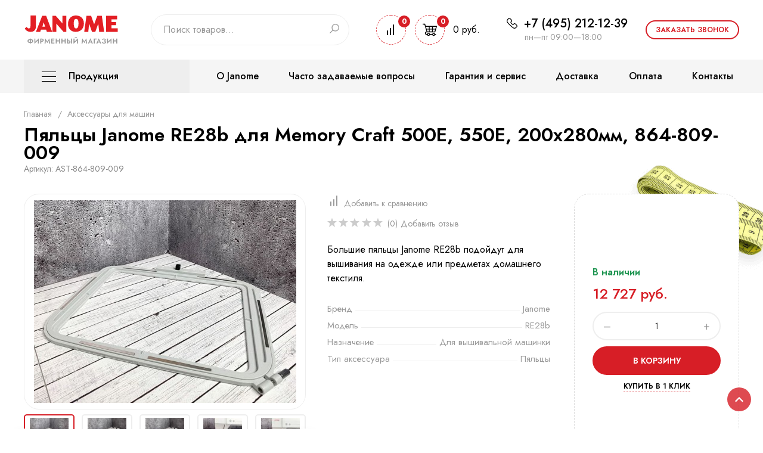

--- FILE ---
content_type: text/html; charset=utf-8
request_url: https://janome-rus.ru/pyalcy-janome-re28b-dlya-memory-craft-500e-550e-864-809-009/
body_size: 13323
content:
<!DOCTYPE html>
<html lang="ru">
<head prefix=
    "og: http://ogp.me/ns# 
     fb: http://ogp.me/ns/fb#  
     product: http://ogp.me/ns/product#">
    
	<meta charset="utf-8">
	<title>Пяльцы Janome RE28b для Memory Craft 500E, 550E, 200x280мм, 864-809-009 по цене 12 727 руб. в фирменном магазине Janome в России</title>
	<meta name="Keywords" content="Пяльцы Janome RE28b для Memory Craft 500E, 550E, 200x280мм, 864-809-009, Аксессуары для машин" />
	<meta name="Description" content="В фирменном магазине Janome в России Фирменный магазин Janome в России вы можете приобрести Пяльцы Janome RE28b для Memory Craft 500E, 550E, 200x280мм, 864-809-009 всего за 12 727 руб." />
	
	    <meta name="viewport" content="width=device-width, initial-scale=1.0" />
	
	 <meta name="format-detection" content="telephone=no"/>
	 
	<meta name="wa-expert-hash" content="7d9704cde8cb585c973724a5fe3db223a7aef7" />
	<meta name="cmsmagazine" content="0de1bce7a34ea1d91c95c81b0ba94cf9" />
	
		
		
	<link rel="shortcut icon" href="/favicon.ico"/>
	
	
	<!-- CSS style-->
	<link rel="stylesheet" href="/wa-data/public/shop/themes/janome/css/bootstrap.css?v2.1.168"/>
	
	
	
	
		    <link rel="stylesheet" href="/wa-data/public/shop/themes/janome/css/lightbox/colorbox.css?v2.1.168" />
	    
    
    <link href="https://fonts.googleapis.com/css2?family=Jost:wght@300;400;500;600;700&display=swap" rel="stylesheet">
 
    <link rel="stylesheet" href="/wa-data/public/shop/themes/janome/style-red.css?v2.1.168" class="stylefile"/>
	
	

	<link href="/wa-data/public/shop/plugins/addgifts/css/all_d65b6dbf736ebf05b8d20c63fe7817bc.css" rel="stylesheet">
<link href="/wa-apps/shop/plugins/quickorder/js/dialog/jquery.dialog.min.css?2.11.15" rel="stylesheet">
<link href="/wa-apps/shop/plugins/quickorder/css/frontend.min.css?2.11.15" rel="stylesheet">
 
	<!-- js -->
	<script src="/wa-data/public/shop/themes/janome/js/modernizr-custom.js"></script>
	<script src="/wa-content/js/jquery/jquery-1.11.1.min.js" ></script>
	<script src="/wa-content/js/jquery/jquery-migrate-1.2.1.min.js"></script>
	<script src="/wa-content/js/jquery-wa/wa.core.js"></script>
	<script defer src="/wa-data/public/shop/themes/janome/js/jquery.scrollTo.js"></script>

	

	    	<script>
    	        	    var currency_product = {"code":"RUB","sign":"\u0440\u0443\u0431.","iso4217":"643","sign_html":"<span class=\"ruble\">\u20bd<\/span>","title":"\u0420\u043e\u0441\u0441\u0438\u0439\u0441\u043a\u0438\u0439 \u0440\u0443\u0431\u043b\u044c","name":[["rouble","roubles"],"rub.","r."],"frac_name":[["kopeck","kopecks"],"kop.","k."],"precision":2,"sign_position":1,"sign_delim":" "};
    	</script>
		<script src="/wa-apps/shop/plugins/addgifts/js/frontend.min.js?v=2.5.1"></script>
<script src="/wa-apps/shop/plugins/quickorder/js/dialog/jquery.dialog.min.js?2.11.15"></script>
<script src="/wa-apps/shop/plugins/quickorder/js/frontend.min.js?2.11.15"></script>
 
	<script src="/wa-data/public/shop/themes/janome/js/jquery-ui.js"></script>
    <script src="/wa-data/public/shop/themes/janome/js/lightbox/jquery.colorbox.js"></script>
<script src="/wa-data/public/shop/themes/janome/js/jquery.ui.touch-punch.min.js"></script>
<script src="/wa-content/js/jquery-wa/wa.core.js?v2.7.2"></script>
<script src="/wa-content/js/jquery-plugins/jquery.cookie.js"></script>
<script src="/wa-data/public/shop/themes/janome/js/jquery.bxslider.min.js"></script>
<script defer src="/wa-apps/shop/js/lazy.load.js?v9.2.0.61"></script>
<script defer src="/wa-data/public/shop/themes/janome/js/jquery.retina.min.js?v2.7.2"></script>
<script>$(window).load(function() {
    //$('.promo img').retina({ force_original_dimensions: false });
    $('.product-list img,.product-thumbs img,.cart img').retina();;
    //$('.bestsellers img').retina();
});
</script>
<script src="/wa-data/public/shop/themes/janome/script.js"></script>
		
<!-- plugin hook: 'frontend_head' -->

<script>if (typeof shop_addgifts__frontend == 'undefined') {
            document.addEventListener('DOMContentLoaded', function () {
                shop_addgifts__frontend.base_url = '/';
            })
        } else {
            shop_addgifts__frontend.base_url = '/';
        } 
        </script><style id="quickorder-inline-styles" data-inline-css="1">[data-quickorder-pb]{background:rgba(243,243,243,1);color:#000;font-size:14px;font-style:normal;font-weight:normal;padding-top:10px;text-align:center}[data-quickorder-pb]:hover{background:rgba(222,222,222,1)}[data-quickorder-pb]{display:table}.quickorder-form[data-quickorder-pf]{background:rgba(255,255,255,1);color:#5e5e5e;-webkit-border-radius:5px;-moz-border-radius:5px;border-radius:5px}[data-quickorder-pf] .quickorder-methods .s-quickorder-method{-webkit-border-radius:5px;-moz-border-radius:5px;border-radius:5px}[data-quickorder-pf] .quickorder-popup{-webkit-border-radius:5px;-moz-border-radius:5px;border-radius:5px}.quickorder-form [data-quickorder-pfh]{background:rgba(243,243,243,1);color:#000;font-size:24px;font-style:normal;font-weight:normal;padding:10px 15px}[data-quickorder-pf] [data-quickorder-close]{right:15px}[data-quickorder-pf] .quickorder-popup-head{background:rgba(243,243,243,1);color:#000}[data-quickorder-pf] .quickorder-popup{border:2px solid rgba(243,243,243,1)}.quickorder-form [data-quickorder-pt]{font-size:14px;font-style:normal;font-weight:bold}.quickorder-form [data-quickorder-pfs]{padding:7px;-webkit-border-radius:5px;-moz-border-radius:5px;border-radius:5px;border:1px solid #ccc;width:100%}[data-quickorder-pf] .quickorder-methods .s-quickorder-method{border:1px solid #ccc}[data-quickorder-pf] .quickorder-methods-form .wa-value input,[data-quickorder-pf] .quickorder-methods-form .wa-value select,[data-quickorder-pf] .wa-captcha-input,[data-quickorder-pf] .quickorder-methods-form .wa-value textarea{padding:7px;-webkit-border-radius:5px;-moz-border-radius:5px;border-radius:5px;border:1px solid #ccc}.quickorder-form [data-quickorder-pff]{padding:20px;text-align:center}.quickorder-form [data-quickorder-pfb]{background:rgba(243,243,243,1);color:#000;-webkit-border-radius:5px;-moz-border-radius:5px;border-radius:5px;font-size:14px;font-style:normal;font-weight:normal;padding:10px 25px;text-align:center}.quickorder-form [data-quickorder-pfb]:hover{background:rgba(222,222,222,1)}[data-quickorder-pf] .quickorder-methods .s-quickorder-method:hover,[data-quickorder-pf] .quickorder-methods .s-quickorder-method.selected{background:rgba(243,243,243,.1)}[data-quickorder-pf] .quickorder-quantity-volume:hover{background:rgba(243,243,243,.1)}[data-quickorder-pf] .quickorder-popup input[type="button"]{background:rgba(243,243,243,1);color:#000;-webkit-border-radius:5px;-moz-border-radius:5px;border-radius:5px;font-size:14px;font-style:normal;font-weight:normal;padding:10px 25px;text-align:center}[data-quickorder-pf] .quickorder-popup input[type="button"]:hover{background:rgba(222,222,222,1)}[data-quickorder-cb]{background:rgba(243,243,243,1);color:#000;font-size:14px;font-style:normal;font-weight:normal;padding-top:10px;text-align:center}[data-quickorder-cb]:hover{background:rgba(222,222,222,1)}[data-quickorder-cb]{display:table}.quickorder-form[data-quickorder-cf]{background:rgba(255,255,255,1);color:#5e5e5e;-webkit-border-radius:5px;-moz-border-radius:5px;border-radius:5px}[data-quickorder-cf] .quickorder-methods .s-quickorder-method{-webkit-border-radius:5px;-moz-border-radius:5px;border-radius:5px}[data-quickorder-cf] .quickorder-popup{-webkit-border-radius:5px;-moz-border-radius:5px;border-radius:5px}.quickorder-form [data-quickorder-cfh]{background:rgba(243,243,243,1);color:#000;font-size:24px;font-style:normal;font-weight:normal;padding:10px 15px}[data-quickorder-cf] [data-quickorder-close]{right:15px}[data-quickorder-cf] .quickorder-popup-head{background:rgba(243,243,243,1);color:#000}[data-quickorder-cf] .quickorder-popup{border:2px solid rgba(243,243,243,1)}.quickorder-form [data-quickorder-ct]{font-size:14px;font-style:normal;font-weight:bold}.quickorder-form [data-quickorder-cfs]{padding:7px;-webkit-border-radius:5px;-moz-border-radius:5px;border-radius:5px;border:1px solid #ccc;width:100%}[data-quickorder-cf] .quickorder-methods .s-quickorder-method{border:1px solid #ccc}[data-quickorder-cf] .quickorder-methods-form .wa-value input,[data-quickorder-cf] .quickorder-methods-form .wa-value select,[data-quickorder-cf] .wa-captcha-input,[data-quickorder-cf] .quickorder-methods-form .wa-value textarea{padding:7px;-webkit-border-radius:5px;-moz-border-radius:5px;border-radius:5px;border:1px solid #ccc}.quickorder-form [data-quickorder-cff]{padding:20px;text-align:center}.quickorder-form [data-quickorder-cfb]{background:rgba(243,243,243,1);color:#000;-webkit-border-radius:5px;-moz-border-radius:5px;border-radius:5px;font-size:14px;font-style:normal;font-weight:normal;padding:10px 25px;text-align:center}.quickorder-form [data-quickorder-cfb]:hover{background:rgba(222,222,222,1)}[data-quickorder-cf] .quickorder-methods .s-quickorder-method:hover,[data-quickorder-cf] .quickorder-methods .s-quickorder-method.selected{background:rgba(243,243,243,.1)}[data-quickorder-cf] .quickorder-quantity-volume:hover{background:rgba(243,243,243,.1)}[data-quickorder-cf] .quickorder-popup input[type="button"]{background:rgba(243,243,243,1);color:#000;-webkit-border-radius:5px;-moz-border-radius:5px;border-radius:5px;font-size:14px;font-style:normal;font-weight:normal;padding:10px 25px;text-align:center}[data-quickorder-cf] .quickorder-popup input[type="button"]:hover{background:rgba(222,222,222,1)}/* Добавляйте свой CSS ниже */</style><script>jQuery(document).ready(function($) {$.quickorder.init({version:'2.11.15',isDebug:'0',isMobile:'0',messages:{"Select product sku":"\u0412\u044b\u0431\u0440\u0430\u0442\u044c \u0432\u0430\u0440\u0438\u0430\u043d\u0442 \u0442\u043e\u0432\u0430\u0440\u0430","Product with the selected option combination is not available for purchase":"\u0422\u043e\u0432\u0430\u0440 \u0441 \u0432\u044b\u0431\u0440\u0430\u043d\u043d\u044b\u043c\u0438 \u0445\u0430\u0440\u0430\u043a\u0442\u0435\u0440\u0438\u0441\u0442\u0438\u043a\u0430\u043c\u0438 \u043d\u0435 \u0434\u043e\u0441\u0442\u0443\u043f\u0435\u043d \u0434\u043b\u044f \u0437\u0430\u043a\u0430\u0437\u0430","This product is already selected":"\u0422\u043e\u0432\u0430\u0440 \u0443\u0436\u0435 \u0432\u044b\u0431\u0440\u0430\u043d","Fix the errors above":"\u0418\u0441\u043f\u0440\u0430\u0432\u044c\u0442\u0435 \u0434\u043e\u043f\u0443\u0449\u0435\u043d\u043d\u044b\u0435 \u043e\u0448\u0438\u0431\u043a\u0438","The shopping cart is empty":"\u041a\u043e\u0440\u0437\u0438\u043d\u0430 \u043f\u0443\u0441\u0442\u0430","Wait, please... Redirecting":"\u041f\u043e\u0436\u0430\u043b\u0443\u0439\u0441\u0442\u0430, \u043f\u043e\u0434\u043e\u0436\u0434\u0438\u0442\u0435... \u0418\u0434\u0435\u0442 \u043f\u0435\u0440\u0435\u043d\u0430\u043f\u0440\u0430\u0432\u043b\u0435\u043d\u0438\u0435","Field is required":"\u041e\u0431\u044f\u0437\u0430\u0442\u0435\u043b\u044c\u043d\u043e\u0435 \u043f\u043e\u043b\u0435","Fill in required fields":"\u0417\u0430\u043f\u043e\u043b\u043d\u0438\u0442\u0435 \u043e\u0431\u044f\u0437\u0430\u0442\u0435\u043b\u044c\u043d\u044b\u0435 \u043f\u043e\u043b\u044f","Your order is empty":"\u0412\u0430\u0448 \u0437\u0430\u043a\u0430\u0437 \u043f\u0443\u0441\u0442","Fill in captcha field":"\u0417\u0430\u043f\u043e\u043b\u043d\u0438\u0442\u0435 \u043f\u0440\u043e\u0432\u0435\u0440\u043e\u0447\u043d\u044b\u0439 \u043a\u043e\u0434","Terms and agreement":"\u0423\u0441\u043b\u043e\u0432\u0438\u044f \u0438 \u0441\u043e\u0433\u043b\u0430\u0448\u0435\u043d\u0438\u044f","Phone format is not correct.<br>Use this one:":"\u041d\u0435\u043a\u043e\u0440\u0440\u0435\u043a\u0442\u043d\u044b\u0439 \u0444\u043e\u0440\u043c\u0430\u0442 \u0442\u0435\u043b\u0435\u0444\u043e\u043d\u0430.<br>\u0418\u0441\u043f\u043e\u043b\u044c\u0437\u0443\u0439\u0442\u0435 \u0442\u0430\u043a\u043e\u0439:","Shipping method has errors. Please, fix them.":"\u041c\u0435\u0442\u043e\u0434\u044b \u0434\u043e\u0441\u0442\u0430\u0432\u043a\u0438 \u0441\u043e\u0434\u0435\u0440\u0436\u0430\u0442 \u043e\u0448\u0438\u0431\u043a\u0438. \u041f\u043e\u0436\u0430\u043b\u0443\u0439\u0441\u0442\u0430, \u0438\u0441\u043f\u0440\u0430\u0432\u044c\u0442\u0435 \u0438\u0445.","Payment method has errors. Please, fix them.":"\u041c\u0435\u0442\u043e\u0434\u044b \u043e\u043f\u043b\u0430\u0442\u044b \u0441\u043e\u0434\u0435\u0440\u0436\u0430\u0442 \u043e\u0448\u0438\u0431\u043a\u0438. \u041f\u043e\u0436\u0430\u043b\u0443\u0439\u0441\u0442\u0430, \u0438\u0441\u043f\u0440\u0430\u0432\u044c\u0442\u0435 \u0438\u0445.","Minimal sum of order is %s":"\u041c\u0438\u043d\u0438\u043c\u0430\u043b\u044c\u043d\u0430\u044f \u0441\u0443\u043c\u043c\u0430 \u0437\u0430\u043a\u0430\u0437\u0430 %s","Minimal sum of each product is":"\u041c\u0438\u043d\u0438\u043c\u0430\u043b\u044c\u043d\u0430\u044f \u0441\u0442\u043e\u0438\u043c\u043e\u0441\u0442\u044c \u043a\u0430\u0436\u0434\u043e\u0433\u043e \u0442\u043e\u0432\u0430\u0440\u0430 %s","Minimal quantity of products is":"\u041c\u0438\u043d\u0438\u043c\u0430\u043b\u044c\u043d\u043e\u0435 \u043a\u043e\u043b\u0438\u0447\u0435\u0441\u0442\u0432\u043e \u0442\u043e\u0432\u0430\u0440\u043e\u0432","Minimal quantity of each product is":"\u041c\u0438\u043d\u0438\u043c\u0430\u043b\u044c\u043d\u043e\u0435 \u043a\u043e\u043b\u0438\u0447\u0435\u0441\u0442\u0432\u043e \u043a\u0430\u0436\u0434\u043e\u0433\u043e \u0442\u043e\u0432\u0430\u0440\u0430","Wait, please..":"\u041f\u043e\u0436\u0430\u043b\u0443\u0439\u0441\u0442\u0430, \u043f\u043e\u0434\u043e\u0436\u0434\u0438\u0442\u0435.."},currency:{"code":"RUB","sign":"\u0440\u0443\u0431.","sign_html":"<span class=\"ruble\">\u20bd<\/span>","sign_position":1,"sign_delim":" ","decimal_point":",","frac_digits":"2","thousands_sep":" "},usingPlugins:0,contactUpdate:0,popupClose:1,replace78:0,mobileStabDelay:'500',minimal:{"product_quantity":"","total_quantity":"","product_sum":"","price":"1500"},productButton:'[data-quickorder-product-button]',cartButton:'[data-quickorder-cart-button]',analytics:{"cart":{"ga_counter":"","ya_counter":"","yaecom":"","yaecom_goal_id":"","yaecom_container":"","ya_fopen":"","ya_submit":"","ya_submit_error":"","ga_category_fopen":"","ga_action_fopen":"","ga_category_submit":"","ga_action_submit":"","ga_category_submit_error":"","ga_action_submit_error":""},"product":{"ga_counter":"","ya_counter":"","yaecom":"","yaecom_goal_id":"","yaecom_container":"","ya_fopen":"","ya_submit":"","ya_submit_error":"","ga_category_fopen":"","ga_action_fopen":"","ga_category_submit":"","ga_action_submit":"","ga_category_submit_error":"","ga_action_submit_error":""}},urls:{getProductSkus:'/quickorder/getProductSkus/',shipping:'/quickorder/shipping/update/',update:'/quickorder/update/',load:'/quickorder/load/',payment:'/quickorder/payment/',send:'/quickorder/send/',service:'/quickorder/service/update/',cartSaveUrl:{shop:'https://janome-rus.ru/cart/save/',plugin:'https://janome-rus.ru/my/'},cartDeleteUrl:{shop:'https://janome-rus.ru/cart/delete/',plugin:'https://janome-rus.ru/my/'},cartAddUrl:{shop:'https://janome-rus.ru/cart/add/',plugin:'https://janome-rus.ru/my/'}}});});</script>
	<meta property="og:type" content="website" />
<meta property="og:title" content="Пяльцы Janome RE28b для Memory Craft 500E, 550E, 200x280мм, 864-809-009" />
<meta property="og:description" content="Большие пяльцы Janome RE28b подойдут для вышивания на одежде или предметах домашнего текстиля." />
<meta property="og:image" content="https://janome-rus.ru/wa-data/public/shop/products/30/02/230/images/1903/1903.750x0.jpg" />
<meta property="og:url" content="https://janome-rus.ru/pyalcy-janome-re28b-dlya-memory-craft-500e-550e-864-809-009/" />
<meta property="product:price:amount" content="12727" />
<meta property="product:price:currency" content="RUB" />
<script src="//code-ya.jivosite.com/widget/hAr6NX1NZM" async></script>
<meta name="yandex-verification" content="71e335362bb4d502" />

<!--Код счетчика метрики https://janome-rus.ru/webasyst/site/?domain_id=1#/blocks/id=Yandex.Metrika -->

<meta name="google-site-verification" content="mRK70asmhsEi1mwW7MJXhL73Dme-rNtYXU7-nDcs7j8" />

<!-- Global site tag (gtag.js) - Google Analytics -->
<script async src="https://www.googletagmanager.com/gtag/js?id=UA-132690606-1"></script>
<script>
  window.dataLayer = window.dataLayer || [];
  function gtag(){dataLayer.push(arguments);}
  gtag('js', new Date());

  gtag('config', 'UA-132690606-1');
</script> 
</head>

<body>
    <div class="site-wrap">
<div class="site">
	
	
	<div class="container">
	<div class="row-fluid block">
		
		<div class="wrap">
			
			
	
			<div class="header header_small">
				
                <div class="hamburger js-hamburger">
                    <div class="hamburger__bar"></div>
                    <div class="hamburger__bar"></div>
                    <div class="hamburger__bar"></div>
                </div>
				
				<div class="header__logo">
				    
					<div class="logo">
    					<a href="/">
    					    <img src="/wa-data/public/shop/themes/janome/img/new/logo_full.svg" alt="Фирменный магазин Janome"/>
    					</a>
					</div>
					
										
				</div>
				
				<div class="header__search-block js-header-search-block">
										<div class="search-block">
    					<div class="input-append">
    						<form method="get" action="/search/">
    							  <input class="searchinput" type="search" name="query"   id="search" placeholder="Поиск товаров...">
    							  <button class="search-button" type="submit">
        							  <svg width="16" height="16" viewBox="0 0 16 16" class="ico-search">
                            	        <use xlink:href="#img-search"></use>
                                      </svg>
    							  </button>
    						</form>
    					</div>
					</div>
									</div>
				
				
				
				<div class="header__cartblock cartblock" style="position:relative;">
					
					                    
                    <div class="icons-wrap icons-wrap_search js-mobile-search-button">
        				<svg width="18" height="18" viewBox="0 0 16 16">
                            <use xlink:href="#img-search"></use>
                        </svg>
                    </div>
                    
                                        <a href="" class="compare_block compare_bottom_link">
                        <div class="icons-wrap icons-wrap_compare">
                            <svg width="24" height="24" viewBox="0 0 24 24">
                	            <use xlink:href="#img-compare"></use>
                            </svg>
                    	    <span class="compare_bottom_count count">0</span>
                        </div>
                    </a>
				    
																				<div class="cart-info">
						<a href="/order/" class="cart-info">
                    	    <div class="icons-wrap icons-wrap_cart">
                    	        <svg width="24" height="24" viewBox="0 0 24 24">
                                	<use xlink:href="#img-cart"></use>
                                </svg>
                    	        <span class="cart-count count">0</span>
                    	    </div>
                    	    <span class="cart-total">0 руб.</span>
						</a>
					</div>
										<div class="cart-popup" style="display:none;">
						<h4><a href="/cart/">Корзина</a></h4>
														<div class="cart-popup-product" style="display:none;">
																<div class="addproduct"></div>
								<hr>
								<h4>Всего: <span class="cart-total">0 руб.</span></h4>
								<a href="/order/" class="buttonnav buttonnav_invers">Оформить заказ</a>
							</div>
							<div class="cart-popup-empty">
								Ваша корзина пуста.
							</div>
					</div>
														</div>
				
				<div class="header__contacts">
					<div class="big-phone">
					    <span class="ico-wrap">
					        <svg width="18" height="18" viewBox="0 0 18 18">
                                <use xlink:href="#img-phone"></use>
                            </svg>
					    </span>
					    					        +7 (495) 212-12-39
					    					</div>
											<div class="workhours">Пн—Пт 09:00—18:00</div>
									</div>
				
				<div class="header__call">
				    <button class="buttonnav buttonnav_invers callback">Заказать звонок</button>
				</div>
				
			</div>
		</div>
	</div>
	</div>
	
	<div class="site-menu">
	<div class="container row-fluid">	
		<div class="wrap">
		    
		    			
			<div class="topmenumain" style="visibility: hidden;">
			    
			    			    
												    												<nav class="top-menu-category">
						    <div class="top-menu-category-link js-top-menu-category-link">Продукция</div>
						    <ul class="topmenu"><li class="collapsible"><a href="/category/shveynye-mashiny/" title="Швейные машины">Швейные машины</a><ul><li><a href="/category/shveynye-mashiny/elektromekhanicheskie-shveynye-mashiny/" title="Электромеханические швейные машины">Электромеханические швейные машины</a></li><li><a href="/category/shveynye-mashiny/elektronnye-shveynye-mashiny/" title="Электронные швейные машины">Электронные швейные машины</a></li><li><a href="/category/shveynye-mashiny/kompyuternye-shveynye-mashiny/" title="Компьютерные швейные машины">Компьютерные швейные машины</a></li><li><a href="/category/shveynye-mashiny/vyshivalnye-mashiny/" title="Вышивальные машины">Вышивальные машины</a></li></ul></li><li><a href="/category/overloki/" title="Оверлоки и распошивальные машины">Оверлоки и распошивальные машины</a></li><li><a href="/category/aksessuary-dlya-mashin/" title="Аксессуары для машин">Аксессуары для машин</a></li></ul>
						</nav>
					
					

			    				
				                <nav class="top-menu-page flex">
                    <ul class="topmenu">
                                            <li>
                            <a href="/o-janome/">О Janome</a>
                        </li>
                                            <li>
                            <a href="/faq/">Часто задаваемые вопросы</a>
                        </li>
                                            <li>
                            <a href="/serv_centr/">Гарантия и сервис</a>
                        </li>
                                            <li>
                            <a href="/dostavka/">Доставка</a>
                        </li>
                                            <li>
                            <a href="/oplata/">Оплата</a>
                        </li>
                                            <li>
                            <a href="/contacts/">Контакты</a>
                        </li>
                                        
                    <!-- plugin hook: 'frontend_nav' -->
    			    
                    					
                    </ul>
                </nav>				
				
            </div>
		</div>
	</div>
	</div>
	
	<!-- Слайдер -->
		

	

    <div class="wrap">
        <div class="page decor decor8">
            <script src="/wa-data/public/shop/themes/janome/easyzoom.js"></script>
<script src="/wa-data/public/shop/themes/janome/product.js"></script>

<div class="product decor decor11">

	<div class="container" itemscope itemtype="http://schema.org/Product">
	    
	    <!-- navigation breadcrumbs -->
    <ul class="breadcrumbs">
        <li><a href="/">Главная</a></li>
				 <li><span class="split"> / </span> <a href="/category/aksessuary-dlya-mashin/">Аксессуары для машин</a></li>
			</ul>
		    
	    <!-- plugin hook: 'frontend_product.block_aux' -->
        
                    <div class="aux">
                    
            </div>
                
        <!-- plugin hook: 'frontend_product.menu' -->
		
				
		<!-- plugin hook: 'frontend_product.block' -->
		
				
        
		<div class="product-header">
			
			<h1 itemprop="name" class="product-h1">Пяльцы Janome RE28b для Memory Craft 500E, 550E, 200x280мм, 864-809-009</h1>
			
						<span class="articul">Артикул: AST-864-809-009</span>			
		</div>
		
		<div class="product-main flex">
		
    		<div class="product-img-wrap">
    		     
	
<div class="image text-center"  id="product-core-image">
<a rel="lightbox" href="/wa-data/public/shop/products/30/02/230/images/1903/1903.970.jpg" class="fullpic easyzoom flex"><img itemprop="image" id="product-image" alt="Пяльцы Janome RE28b для Memory Craft 500E, 550E, 200x280мм, 864-809-009 Большие пяльцы Janome RE28b подойдут для вышивания на одежде или предметах домашнего текстиля." title="Пяльцы Janome RE28b для Memory Craft 500E, 550E, 200x280мм, 864-809-009" src="/wa-data/public/shop/products/30/02/230/images/1903/1903.0x340.jpg"></a>
</div>
<div>
	<div class="mini-galery">
		<ul class="galeryshow">
												<li>
				<div class="gallery product-gallery">
					<a  id="product-image-1903" href="/wa-data/public/shop/products/30/02/230/images/1903/1903.970.jpg">
										<img class="imageborder selected" alt="Пяльцы Janome RE28b для Memory Craft 500E, 550E, 200x280мм, 864-809-009 - Пяльцы Janome RE28b для Memory Craft 500E, 550E, 200x280мм, 864-809-009" title="Пяльцы Janome RE28b для Memory Craft 500E, 550E, 200x280мм, 864-809-009" src="/wa-data/public/shop/products/30/02/230/images/1903/1903.65x65.jpg">
										</a>
				</div>
			</li>
									<li>
				<div class="gallery product-gallery">
					<a class="fullpic" id="product-image-1905" href="/wa-data/public/shop/products/30/02/230/images/1905/1905.970.jpg">
										<img class="imageborder" alt="Пяльцы Janome RE28b для Memory Craft 500E, 550E, 200x280мм, 864-809-009 - Пяльцы Janome RE28b для Memory Craft 500E, 550E, 200x280мм, 864-809-009" title="Пяльцы Janome RE28b для Memory Craft 500E, 550E, 200x280мм, 864-809-009" src="/wa-data/public/shop/products/30/02/230/images/1905/1905.65x65.jpg">
										</a>
				</div>
			</li>
									<li>
				<div class="gallery product-gallery">
					<a class="fullpic" id="product-image-1904" href="/wa-data/public/shop/products/30/02/230/images/1904/1904.970.jpg">
										<img class="imageborder" alt="Пяльцы Janome RE28b для Memory Craft 500E, 550E, 200x280мм, 864-809-009 - Пяльцы Janome RE28b для Memory Craft 500E, 550E, 200x280мм, 864-809-009" title="Пяльцы Janome RE28b для Memory Craft 500E, 550E, 200x280мм, 864-809-009" src="/wa-data/public/shop/products/30/02/230/images/1904/1904.65x65.jpg">
										</a>
				</div>
			</li>
									<li>
				<div class="gallery product-gallery">
					<a class="fullpic" id="product-image-1902" href="/wa-data/public/shop/products/30/02/230/images/1902/1902.970.jpg">
										<img class="imageborder" alt="Пяльцы Janome RE28b для Memory Craft 500E, 550E, 200x280мм, 864-809-009 - Пяльцы Janome RE28b для Memory Craft 500E, 550E, 200x280мм, 864-809-009" title="Пяльцы Janome RE28b для Memory Craft 500E, 550E, 200x280мм, 864-809-009" src="/wa-data/public/shop/products/30/02/230/images/1902/1902.65x65.jpg">
										</a>
				</div>
			</li>
									<li>
				<div class="gallery product-gallery">
					<a class="fullpic" id="product-image-1901" href="/wa-data/public/shop/products/30/02/230/images/1901/1901.970.jpg">
										<img class="imageborder" alt="Пяльцы Janome RE28b для Memory Craft 500E, 550E, 200x280мм, 864-809-009 - Пяльцы Janome RE28b для Memory Craft 500E, 550E, 200x280мм, 864-809-009" title="Пяльцы Janome RE28b для Memory Craft 500E, 550E, 200x280мм, 864-809-009" src="/wa-data/public/shop/products/30/02/230/images/1901/1901.65x65.jpg">
										</a>
				</div>
			</li>
									<li>
				<div class="gallery product-gallery">
					<a class="fullpic" id="product-image-1898" href="/wa-data/public/shop/products/30/02/230/images/1898/1898.970.jpg">
										<img class="imageborder" alt="Пяльцы Janome RE28b для Memory Craft 500E, 550E, 200x280мм, 864-809-009 - Пяльцы Janome RE28b для Memory Craft 500E, 550E, 200x280мм, 864-809-009" title="Пяльцы Janome RE28b для Memory Craft 500E, 550E, 200x280мм, 864-809-009" src="/wa-data/public/shop/products/30/02/230/images/1898/1898.65x65.jpg">
										</a>
				</div>
			</li>
									<li>
				<div class="gallery product-gallery">
					<a class="fullpic" id="product-image-1900" href="/wa-data/public/shop/products/30/02/230/images/1900/1900.970.jpg">
										<img class="imageborder" alt="Пяльцы Janome RE28b для Memory Craft 500E, 550E, 200x280мм, 864-809-009 - Пяльцы Janome RE28b для Memory Craft 500E, 550E, 200x280мм, 864-809-009" title="Пяльцы Janome RE28b для Memory Craft 500E, 550E, 200x280мм, 864-809-009" src="/wa-data/public/shop/products/30/02/230/images/1900/1900.65x65.jpg">
										</a>
				</div>
			</li>
									<li>
				<div class="gallery product-gallery">
					<a class="fullpic" id="product-image-1899" href="/wa-data/public/shop/products/30/02/230/images/1899/1899.970.jpg">
										<img class="imageborder" alt="Пяльцы Janome RE28b для Memory Craft 500E, 550E, 200x280мм, 864-809-009 - Пяльцы Janome RE28b для Memory Craft 500E, 550E, 200x280мм, 864-809-009" title="Пяльцы Janome RE28b для Memory Craft 500E, 550E, 200x280мм, 864-809-009" src="/wa-data/public/shop/products/30/02/230/images/1899/1899.65x65.jpg">
										</a>
				</div>
			</li>
								</ul>
					<script>
			        $(document).ready(function(){
                        var miniGalery = $('.galeryshow').bxSlider({
    			            minSlides: 5,
    			            maxSlides: 5,
    			            moveSlides: 1,
    			            slideWidth: 85,
    			            pager: false,
    			            controls: false,
    			            infiniteLoop: false,
    			            responsive: false
			            });
                        $('.mini-galery__controls .mini-controls__button_next').click(function () {
                            miniGalery.goToNextSlide();
                            return false;
                        });
                    
                        $('.mini-galery__controls .mini-controls__button_prev').click(function () {
                            miniGalery.goToPrevSlide();
                            return false;
                        });
                    });
			</script>
			<div class="mini-galery__controls mini-controls">
			    <a href="#" class="mini-controls__button mini-controls__button_prev">
			        <svg width="6px" height="10px" viewBox="0 0 6 10"><path d="M6 8.825L2.292 5 6 1.175 4.858 0 0 5l4.858 5L6 8.825z"/></svg>
			    </a>
			    <a href="#" class="mini-controls__button mini-controls__button_next">
			        <svg width="6px" height="10px" viewBox="0 0 6 10"><path d="M0 8.825L3.708 5 0 1.175 1.142 0 6 5l-4.858 5L0 8.825z"/></svg>
			    </a>
			</div>
			</div>
</div>

    		</div>
    		
            <div class="product-main-content-wrap">
    			<div class="compare compare_product flex">
                    <span class="compare-product-wrap">
                        <svg width="24" height="24" viewBox="0 0 24 24" class="grey">
                	       <use xlink:href="#img-compare"></use>
                        </svg>
                    </span>    			    
    				<a  class="compare-add inline-link link-grey" data-product="230" href="#">Добавить к сравнению</a>
    				<a style="display:none" class="compare-remove inline-link link-grey" data-product="230" href="#">Удалить из сравнения</a>
    				<a id="compare-link" class="link-grey" style="display:none" href="/compare//">Сравнить
    				    <span class="count">0</span>
    				</a>
    			</div>
				<div class="review-line">
											<i class="icon16 star-empty"></i><i class="icon16 star-empty"></i><i class="icon16 star-empty"></i><i class="icon16 star-empty"></i><i class="icon16 star-empty"></i>
										<a href="/pyalcy-janome-re28b-dlya-memory-craft-500e-550e-864-809-009/reviews/" class="link-grey">(0)</a> <a class="link-grey" href="/pyalcy-janome-re28b-dlya-memory-craft-500e-550e-864-809-009/reviews/">Добавить отзыв</a>
				</div>
				
                                    <div class="product-summary">Большие пяльцы Janome RE28b подойдут для вышивания на одежде или предметах домашнего текстиля.</div>
                                
				 
					<div class="features-mobile">
					<!-- product features -->
					<ul class="product-features">
												<li class="g-clearfix flex">
							<div class="featuresblock">
							 <span>Бренд</span>
							</div>
							<div class="featuresblock align-rigth">
																	Janome
															</div>
						</li>
												<li class="g-clearfix flex">
							<div class="featuresblock">
							 <span>Модель</span>
							</div>
							<div class="featuresblock align-rigth">
																	RE28b
															</div>
						</li>
												<li class="g-clearfix flex">
							<div class="featuresblock">
							 <span> Назначение</span>
							</div>
							<div class="featuresblock align-rigth">
																	Для вышивальной машинки
															</div>
						</li>
												<li class="g-clearfix flex">
							<div class="featuresblock">
							 <span>Тип аксессуара</span>
							</div>
							<div class="featuresblock align-rigth">
																	Пяльцы
															</div>
						</li>
											</ul>
										</div>
				                
            </div>
            
            <div class="product-cart-wrap">
    			<div class="mainblock" itemprop="offers" itemscope itemtype="http://schema.org/Offer">
    			    
                        				<!-- stock info -->
    				    				<div class="stocks">
    				
    					    					<div  id="sku-270-stock">
    					    					    				    					<span class="stock-high readytostock">В наличии</span>
    					    					
    					    					</div>
    					    					    					</div>
    				 
    				
                    <meta itemprop="price" content="12727">
                    <meta itemprop="priceCurrency" content="RUB">
                    
    				<div class="price">
    				        			        <span data-price="12727" class="changeprice">12 727 руб.</span>
    				</div>
    				
    				<form id="cart-form" class="cart-form" method="post" action="/cart/add/" data-url="/pyalcy-janome-re28b-dlya-memory-craft-500e-550e-864-809-009/" data-name="Пяльцы Janome RE28b для Memory Craft 500E, 550E, 200x280мм, 864-809-009">
    				
    				<!-- selectable features selling mode -->
    				    					<!-- FLAT SKU LIST selling mode -->
    					    					    						<input name="sku_id" type="hidden" value="270">
    						    					    					    					
    					    					

    					<div class="buyproduct">
    							<div class="mobile addcount-product-wrap">
    								<div class="addcount-product">
    								    <div class="select_quantity_product">
    								        <a class="dec_product" href="#">–</a>
    								        <input class="select_input" type="text" name="quantity" value="1" autocomplete="off">
    								        <a class="inc_product" href="#">+</a>
    								    </div>
    							    </div>
    							</div>
    							<div class="product-buttons">
    								<input type="hidden" name="product_id" value="230">
    								<button type="submit" class="buttonnav addtocartpreview add2cart" data-change="В корзину" >В корзину</button>
    								
    								<div class='quickorder-button' data-quickorder-pb data-quickorder-product-button data-quickorder-product-id='230' data-quickorder-sku-id='270' title='Купить в 1 клик' data-button-display='table'>Купить в 1 клик</div>
    							</div>
    						</div>
    						<div class="status" style="display:none;">
    							<p class="added2cart">Пяльцы Janome RE28b для Memory Craft 500E, 550E, 200x280мм, 864-809-009 теперь <a href="/cart/"><strong>в вашей корзине покупок</strong></a></p>
        						<div>
        						    <div><a href="#" class="buttonnav buttonnav_invers continue_shop ">Продолжить покупки</a> </div>
        						    <div><a href="/cart/" class="buttonnav dialog-close next">Оформить заказ</a> </div>
        						</div>
    					</div>
                        </form>

    					<!-- plugin hook: 'frontend_product.cart' -->
    					
    					        					        					<!-- frontend_product.carts-plugin.cart -->
        					
    					        					        						    					
    			</div>                
            </div>
		    
		</div>
		
		<div class="benefits">
			<!-- Promo block -->
			<div class="benefits__wrap flex">
				<div class="benefits__item flex">
					<div class="benefits__img"><img src="/wa-data/public/shop/themes/janome/img/icon_delivery.png" alt="" /></div>
					<div class="benefits__text"><h4>Доставка</h4><p>Бесплатная доставка по Москве в пределах МКАД при покупки<br> от 10 000 рублей</p></div>
				</div>
				<div class="benefits__item flex">
					<div class="benefits__img"><img src="/wa-data/public/shop/themes/janome/img/icon_payment.png" alt="" /></div>
					<div class="benefits__text"><h4>Быстрая оплата</h4>
<p>Наличный и Безналичный расчет.</p></div>
				</div>
				<div class="benefits__item flex">
					<div class="benefits__img"><img src="/wa-data/public/shop/themes/janome/img/icon_help.png" alt="" /></div>
					<div class="benefits__text"><h4>Поддержка</h4>
<p>Мы всегда рады Вам помочь</p></div>
				</div>
			</div>
		</div>
		
		<div class="product-content">
                            <div class="product-content__section">
    				<h2 class="small-headline">Описание</h2>
    				<div class="product-description" itemprop="description">
    					<p></p>

<p>Большие пяльцы <strong>Janome RE28b</strong> подойдут для вышивания на одежде или предметах домашнего текстиля. Их площадь вышивки составляет 200×280 мм. Эти пяльцы оптимальны для вышивании больших дизайнов. Шаблон позволит Вам наиболее точно определить центр дизайна на ткани. Входящие в комплект магниты помогут Вам зафиксировать тонкую ткань в пяльца.</p>

<p>Данные пяльца подойдут для вышивальной машины Janome <a href="https://janome-rus.ru/mc500e/" target="_blank">Memory Craft 500E</a> и <a href="https://janome-rus.ru/mc550e/" target="_blank">Memory Craft 550E</a>.</p>

<p><br></p>

<p></p>

<p></p>
    				</div>
    				<a href="#" class="product-description-show link-dotted">Открыть полное описание</a>
    			</div>
    			<script>
    			    var desc = $('.product-description');
    			    var showButton = $('.product-description-show')
    			    if (desc.height() > 100) {
    			        showButton.addClass('is_show');
    			    }
    			    else {
    			        desc.addClass('is_show');
    			    }
    			    showButton.click(function(){
    			       if (desc.hasClass('is_show')) {
    			            desc.removeClass('is_show');
    			            showButton.text('Открыть полное описание');
    			        }
    			        else {
    			            desc.addClass('is_show');
    			            showButton.text('Свернуть описание');
    			        }
    			        return false;
    			    });
    			</script>
						
			 
			<div class="product-content__section">
			    <h2 class="small-headline" id="features">Характеристики</h2>
				<div class="features-mobile">
					<!-- product features -->
					<ul class="product-features">
												<li class="g-clearfix flex">
							<div class="featuresblock">
							 <span>Бренд</span>
							</div>
							<div class="featuresblock align-rigth">
																	Janome
															</div>
						</li>
												<li class="g-clearfix flex">
							<div class="featuresblock">
							 <span>Модель</span>
							</div>
							<div class="featuresblock align-rigth">
																	RE28b
															</div>
						</li>
												<li class="g-clearfix flex">
							<div class="featuresblock">
							 <span> Назначение</span>
							</div>
							<div class="featuresblock align-rigth">
																	Для вышивальной машинки
															</div>
						</li>
												<li class="g-clearfix flex">
							<div class="featuresblock">
							 <span>Тип аксессуара</span>
							</div>
							<div class="featuresblock align-rigth">
																	Пяльцы
															</div>
						</li>
											</ul>
				</div>
			</div>
						
			
			<!-- review -->
						
			<!-- tags -->
			
		    	
		</div>
		
    </div>
</div>



<!-- RELATED PRODUCTS -->   
    
    
    
	    
    

<script>
    var currency = {"code":"RUB","sign":"\u0440\u0443\u0431.","sign_html":"<span class=\"ruble\">\u20bd<\/span>","sign_position":1,"sign_delim":" ","decimal_point":",","frac_digits":"2","thousands_sep":" "};
        </script>
        </div>
    </div>

    

<div id="preview" class="dialog">
    <div class="dialog-background"></div>
    <div class="dialog-window">
        <div class="cartpreview">
		</div>
    </div>
</div>
<div id="showorder" class="dialog">
    <div class="dialog-background"></div>
    <div class="dialog-window product">
        <div class="popup mainblock">
			<div><a href="#" class="dialog-close dialog-button"><i class="close-icon"></i></a></div>
			<div class="dialog-window-header">Товар добавлен в корзину</div>
			<div class="cartpreview"></div>
			<hr>
			<div class="flex buttons-wrap">
				<div class="text-center buttons-wrap__col"><a href="#" class="buttonnav buttonnav_invers  dialog-close">Продолжить покупки</a> </div>
				<div class="text-center buttons-wrap__col"><a href="/cart/" class="buttonnav next">Оформить заказ</a> </div>
			</div>
		</div>
    </div>
</div>

<div id="scrollerbutton">
	<svg width="14" height="14" viewBox="0 0 10 10">
        <use xlink:href="#img-arrow"></use>
    </svg>
</div>





</div>

<div class="footer">
    
<div class="cta-line">
    <div class="cta-line__wrap flex">
        <div class="cta-line__text">Остались вопросы? Позвоните и мы поможем вам с выбором!</div>
        <div class="cta-line__action">
                <button class="buttonnav buttonnav_big buttonnav_invers callback">Заказать звонок</button>
        </div>
    </div>
</div>

<footer class="footer-site">
        
        <div class="container">
            <div class="footer flex">    
                <div class="footer__col footer__col_1">
    				<div class="logo">
        				<a href="/">
        				    <img src="/wa-data/public/shop/themes/janome/img/new/logo_full.svg" alt="Фирменный магазин Janome"/>
        				</a>
    				</div>
    				<div class="pay">
    				    <img src="/wa-data/public/shop/themes/janome/img/new/pay.png" alt="Способы оплаты">
    				</div>
    				<div class="pnd">
    				    <a href="/politika-sayta/" class="pnd__link">Политика конфиденциальности</a>
    				</div>
                </div>
                
                <div class="footer__col footer__col_2">
                    <div class="footer__headline">Магазин</div>
                    <p><a href="/o-janome/">О компании</a></p>
<p><a href="/catalog/">Каталог</a></p>
<p><a href="/faq/">Часто задаваемые вопросы</a></p>
<p><a href="/serv_centr/">Гарантия и сервис</a></p>
<p><a href="/vozvrat-tovara/">Возврат товара</a></p>
<p><a href="/polzovatelskoe-soglashenie/">Пользовательское соглашение</a></p>
<p><a href="/politika-sayta/">Политика сайта</a></p>
<p><a href="/contacts/">Контакты</a></p>
                </div>
                
                <div class="footer__col footer__col_3 contacts">
                    <div class="footer__headline">Обратная связь</div>
    				<div class="big-phone contacts__item contacts__phone">
    				    <span class="ico-wrap">
    				        <svg width="18" height="18" viewBox="0 0 18 18" class="red">
                                <use xlink:href="#img-phone"></use>
                            </svg>
    				    </span>
					    					        +7 (495) 212-12-39
					        				</div>
    				<div class="contacts__item contacts__adress">
    				    <span class="ico-wrap">
    				        <svg width="18" height="18" viewBox="0 0 18 18" class="red">
                                <use xlink:href="#img-place"></use>
                            </svg>    				    
    				    </span>
    				    г. Москва, м. Варшавская, Болотниковская ул., д.5к3
    				</div>
                    <div class="contacts__item contacts__email">
                        <span class="ico-wrap">
    				        <svg width="16" height="12" viewBox="0 0 16 12" class="red">
                                <use xlink:href="#img-email"></use>
                            </svg>                        
                        </span>
                        <a href="mailto:info@janome-rus.ru">info@janome-rus.ru</a>
                    </div>    				
    				    					<div class="contacts__item contacts__workhours">
    					    <span class="ico-wrap">
        				        <svg width="18" height="18" viewBox="0 0 18 18" class="red">
                                    <use xlink:href="#img-clock"></use>
                                </svg>    					        
    					   </span>
    					    Пн—Пт 09:00—18:00    					</div>
    				                    
                    <div class="xverst-wrap">
                        <a href="https://xverst.ru/" class="xverst">Разработка сайта: 10 Вёрст</a>
                    </div>
                    
                </div>            
            </div>
		</div>
		
                
        <svg display="none">
	<defs>
		<g id="img-cart">
			<path xmlns="http://www.w3.org/2000/svg" d="M6.704 16.297H20.485a.711.711 0 00.68-.508l2.805-9.417a.71.71 0 00-.681-.913H5.193l-.957-3.213a.711.711 0 00-.681-.508H.711a.711.711 0 100 1.422h2.314l.952 3.197a.69.69 0 00.01.031l2.53 8.494a2.78 2.78 0 00-2.59 2.77 2.78 2.78 0 002.777 2.778h.706a2.548 2.548 0 002.442 1.833 2.548 2.548 0 002.442-1.833h3.773a2.548 2.548 0 002.442 1.833 2.548 2.548 0 002.442-1.833h.916a.711.711 0 000-1.422h-.916a2.548 2.548 0 00-2.442-1.833 2.548 2.548 0 00-2.442 1.833h-3.773a2.548 2.548 0 00-2.442-1.833 2.548 2.548 0 00-2.442 1.833h-.706a1.357 1.357 0 01-1.355-1.355c0-.748.608-1.356 1.355-1.356zm10.431-9.416h5.2l-.978 3.286h-4.222V6.88zm0 4.708h3.798l-.979 3.286h-2.819V11.59zM11.874 6.88h3.839v3.286h-3.84V6.88zm0 4.708h3.839v3.286h-3.84V11.59zm-1.422 3.286H7.998l-.979-3.286h3.433v3.286zM5.617 6.881h4.835v3.286H6.596l-.98-3.286zm12.892 11.716a1.123 1.123 0 010 2.244 1.123 1.123 0 010-2.244zm-8.657 0a1.123 1.123 0 010 2.244 1.123 1.123 0 010-2.244z"/>
		</g>
		<g id="img-clock">
			<path xmlns="http://www.w3.org/2000/svg" d="M9 1.125a7.876 7.876 0 10.001 15.751A7.876 7.876 0 009 1.125zm0 14.414A6.54 6.54 0 019 2.461a6.54 6.54 0 010 13.078z"/><path xmlns="http://www.w3.org/2000/svg" d="M12.07 11.225L9.565 9.413v-4.35a.141.141 0 00-.14-.141h-.846a.141.141 0 00-.14.14v4.841a.14.14 0 00.058.115l2.907 2.12a.142.142 0 00.197-.03l.502-.686a.14.14 0 00-.031-.197z"/>
		</g>
		<g id="img-compare">
			<rect xmlns="http://www.w3.org/2000/svg" width="2" height="8" x="5" y="13" rx="1"/><rect xmlns="http://www.w3.org/2000/svg" width="2" height="18" x="15" y="3" rx="1"/><rect xmlns="http://www.w3.org/2000/svg" width="2" height="12" x="10" y="9" rx="1"/>
		</g>
		<g id="img-email">
			<path xmlns="http://www.w3.org/2000/svg" d="M14.8571 0H1.14286C0.839753 0 0.549062 0.126428 0.334735 0.351472C0.120408 0.576515 0 0.88174 0 1.2V10.8C0 11.1183 0.120408 11.4235 0.334735 11.6485C0.549062 11.8736 0.839753 12 1.14286 12H14.8571C15.1602 12 15.4509 11.8736 15.6653 11.6485C15.8796 11.4235 16 11.1183 16 10.8V1.2C16 0.88174 15.8796 0.576515 15.6653 0.351472C15.4509 0.126428 15.1602 0 14.8571 0ZM13.6 1.2L8 5.268L2.4 1.2H13.6ZM1.14286 10.8V1.746L7.67429 6.492C7.76994 6.56168 7.88358 6.59901 8 6.59901C8.11642 6.59901 8.23006 6.56168 8.32571 6.492L14.8571 1.746V10.8H1.14286Z"/>
		</g>
		<g id="img-filter">
			<path xmlns="http://www.w3.org/2000/svg" d="M420.404 0H91.596C41.09 0 0 41.09 0 91.596v328.809C0 470.91 41.09 512 91.596 512h328.809C470.91 512 512 470.91 512 420.404V91.596C512 41.09 470.91 0 420.404 0zM482 420.404C482 454.368 454.368 482 420.404 482H91.596C57.632 482 30 454.368 30 420.404V91.596C30 57.632 57.632 30 91.596 30h328.809C454.368 30 482 57.632 482 91.596z"/><path xmlns="http://www.w3.org/2000/svg" d="M432.733 112.467H204.272c-6.281-18.655-23.926-32.133-44.672-32.133s-38.391 13.478-44.672 32.133H79.267c-8.284 0-15 6.716-15 15s6.716 15 15 15h35.662c6.281 18.655 23.926 32.133 44.672 32.133s38.391-13.478 44.672-32.133h228.461c8.284 0 15-6.716 15-15s-6.716-15-15.001-15zM159.6 144.6c-9.447 0-17.133-7.686-17.133-17.133s7.686-17.133 17.133-17.133 17.133 7.686 17.133 17.133S169.047 144.6 159.6 144.6zM432.733 241h-35.662c-6.281-18.655-23.927-32.133-44.672-32.133s-38.39 13.478-44.671 32.133H79.267c-8.284 0-15 6.716-15 15s6.716 15 15 15h228.461c6.281 18.655 23.927 32.133 44.672 32.133s38.391-13.478 44.672-32.133h35.662c8.284 0 15-6.716 15-15s-6.716-15-15.001-15zM352.4 273.133c-9.447 0-17.133-7.686-17.133-17.133s7.686-17.133 17.133-17.133 17.133 7.686 17.133 17.133-7.686 17.133-17.133 17.133zM432.733 369.533H268.539c-6.281-18.655-23.926-32.133-44.672-32.133s-38.391 13.478-44.672 32.133H79.267c-8.284 0-15 6.716-15 15s6.716 15 15 15h99.928c6.281 18.655 23.926 32.133 44.672 32.133s38.391-13.478 44.672-32.133h164.195c8.284 0 15-6.716 15-15s-6.716-15-15.001-15zm-208.866 32.134c-9.447 0-17.133-7.686-17.133-17.133s7.686-17.133 17.133-17.133S241 375.086 241 384.533s-7.686 17.134-17.133 17.134z"/>
		</g>
		<g id="img-phone">
			<path xmlns="http://www.w3.org/2000/svg" d="M17.197 11.885l-2.051-2.072c-.991-1-2.521-1.084-3.411-.185l-.698.706c-.283.285-.83.215-1.194-.153L7.922 8.24c-.415-.42-.398-.957-.152-1.205l.698-.705c.927-.937.774-2.481-.183-3.448L6.235.81c-.992-1-2.521-1.084-3.411-.185l-1.53 1.547C-.19 3.67-.42 5.877.72 7.664c.956 1.498 6.668 7.284 9.572 9.351 1.805 1.285 4.13 1.305 5.557-.136l1.53-1.547c.928-.936.774-2.48-.182-3.447zm-.71 2.545l-1.53 1.546c-.957.967-2.576.965-3.938-.004-2.75-1.957-8.349-7.605-9.238-9-.823-1.288-.664-2.818.404-3.897l1.53-1.547c.433-.436 1.173-.274 1.627.185l2.051 2.072c.55.555.535 1.287.183 1.642l-.698.705c-.804.813-.69 2.16.152 3.01l1.921 1.941c.852.861 2.19.95 2.978.153l.698-.705c.398-.402 1.128-.32 1.627.185l2.05 2.072c.552.557.533 1.29.184 1.642z"/>
		</g>
		<g id="img-place">
			<path xmlns="http://www.w3.org/2000/svg" d="M14.975 3.13C13.6 1.14 11.423 0 9 0 6.577 0 4.4 1.14 3.025 3.13 1.658 5.108 1.342 7.614 2.18 9.827c.224.604.58 1.191 1.055 1.742l5.287 6.21a.629.629 0 00.958 0l5.285-6.209a5.728 5.728 0 001.055-1.74c.839-2.216.523-4.722-.844-6.7zm-.334 6.26a4.49 4.49 0 01-.83 1.36c-.002 0-.003.002-.003.003L9 16.4l-4.81-5.65a4.493 4.493 0 01-.832-1.364c-.692-1.83-.43-3.902.703-5.54A5.924 5.924 0 019 1.258c2.003 0 3.803.943 4.94 2.586a6.014 6.014 0 01.7 5.545z"/><path xmlns="http://www.w3.org/2000/svg" d="M9 3.734A3.528 3.528 0 005.476 7.26 3.528 3.528 0 009 10.783a3.528 3.528 0 003.525-3.524A3.529 3.529 0 009 3.734zm0 5.79A2.268 2.268 0 016.734 7.26 2.268 2.268 0 019 4.993a2.268 2.268 0 012.266 2.266A2.268 2.268 0 019 9.524z"/>
		</g>
		<g id="img-search">
			<path xmlns="http://www.w3.org/2000/svg" d="M.098 14.96l4.648-4.648a6.3 6.3 0 01-1.413-3.979A6.34 6.34 0 019.667 0 6.34 6.34 0 0116 6.333a6.34 6.34 0 01-6.333 6.334c-1.507 0-2.89-.531-3.979-1.412L1.04 15.902a.334.334 0 01-.471 0l-.471-.47a.333.333 0 010-.472zm9.569-3.627c2.757 0 5-2.242 5-5 0-2.757-2.243-5-5-5-2.758 0-5 2.243-5 5 0 2.758 2.242 5 5 5z"/>
		</g>
		<g id="img-thumb">
			<path xmlns="http://www.w3.org/2000/svg" d="M2 2.5h4v4H2zM2 10.5h4v4H2zM2 18.5h4v4H2zM10 2.5h4v4h-4zM10 10.5h4v4h-4zM10 18.5h4v4h-4zM18 2.5h4v4h-4zM18 10.5h4v4h-4zM18 18.5h4v4h-4z"/>
		</g>
		<g id="img-arrow">
			<path xmlns="http://www.w3.org/2000/svg" d="M8.825 6L5 2.2915L1.175 6L9.98106e-08 4.8583L5 -4.37114e-07L10 4.8583L8.825 6Z"/>
		</g>
		<g id="img-burger">
			<path xmlns="http://www.w3.org/2000/svg" d="M0 4.5h24v2H0zM0 11.5h24v2H0zM0 18.5h24v2H0z"/>
		</g>
		<g id="img-burger-menu">
			<path xmlns="http://www.w3.org/2000/svg" d="M0 4h24v1H0zM0 12h24v1H0zM0 20h24v1H0z"/>
		</g>
	</defs>
</svg>

        
        
    <link href="/wa-data/public/shop/plugins/belllight/css/belllight.css?v1.4.3-6186770318" rel="stylesheet" />
    <script src="/wa-data/public/shop/plugins/belllight/js/belllight.js?v1.4.3-6186770318"></script>        <div class="bellLight">
    <div class="bellLight__w">
        <div class="bellLight__close">×</div>
        <h2 class="bellLight__h">Заказать обратный звонок</h2>
        <div class="bellLight__bid">
            <form class="bellLight__form">
                <input class="bellLight__input bellLight__input_name" name="bellLight__name" type="text" placeholder="Имя" />
                <input class="bellLight__input bellLight__input_phone" name="bellLight__phone" type="tel" placeholder="Телефон" />
                                <input class="bellLight__submit" type="submit" value="Заказать звонок" />
            </form>
            <div class="bellLight__antispam">55,52,51,49,56,55,49,102,102,102,98,98,54,97,57,54,56,99,54,57,102,52,50,52,102,98,99,53,97,48,101,51</div>
            <div class="bellLight__politika">
                                Даю согласие на обработку персональных данных согласно <a href="/politika-sayta/" target="_blank">политики конфиденциальности</a>
            </div>
        </div>
        <div class="bellLight__thank">
            <div>
            	Спасибо за оставленную заявку!<br />
Наш оператор свяжется с вами в ближайшее время
            </div>
            <button class="bellLight__button">закрыть</button>
        </div>
    </div>
</div>


<div class="bellLightW"></div>
<script>
    $(function() {
        $.bellLight.init({
            'selector': '.callback',
                        'mask': '+7 (999) 999-99-99',                                                'url': '/',
        });
    });
</script>        
        <script src="https://cdn.jsdelivr.net/gh/fancyapps/fancybox@3.5.7/dist/jquery.fancybox.min.js"></script>
        <link rel="stylesheet" href="https://cdn.jsdelivr.net/gh/fancyapps/fancybox@3.5.7/dist/jquery.fancybox.min.css" />
								
</footer>
</div>
</div>
<!-- Yandex.Metrika counter -->
<script type="text/javascript" >
    (function (d, w, c) {
        (w[c] = w[c] || []).push(function() {
            try {
                w.yaCounter50468878 = new Ya.Metrika2({
                    id:50468878,
                    clickmap:true,
                    trackLinks:true,
                    accurateTrackBounce:true,
                    webvisor:true
                });
            } catch(e) { }
        });

        var n = d.getElementsByTagName("script")[0],
            s = d.createElement("script"),
            f = function () { n.parentNode.insertBefore(s, n); };
        s.type = "text/javascript";
        s.async = true;
        s.src = "https://mc.yandex.ru/metrika/tag.js";

        if (w.opera == "[object Opera]") {
            d.addEventListener("DOMContentLoaded", f, false);
        } else { f(); }
    })(document, window, "yandex_metrika_callbacks2");
</script>
<noscript><div><img src="https://mc.yandex.ru/watch/50468878" style="position:absolute; left:-9999px;" alt="" /></div></noscript>
<!-- /Yandex.Metrika counter -->

</body>
</html>

--- FILE ---
content_type: application/javascript; charset=UTF-8
request_url: https://janome-rus.ru/wa-data/public/shop/themes/janome/product.js
body_size: 3195
content:
function currency_format(number) {
    // Format a number with grouped thousands
    //
    // +   original by: Jonas Raoni Soares Silva (http://www.jsfromhell.com)
    // +   improved by: Kevin van Zonneveld (http://kevin.vanzonneveld.net)
    // +	 bugfix by: Michael White (http://crestidg.com)

    var i,
        j,
        kw,
        kd,
        km;
    var decimals = currency.frac_digits;
    var dec_point = currency.decimal_point;
    var thousands_sep = currency.thousands_sep;

    // input sanitation & defaults
    if (isNaN(decimals = Math.abs(decimals))) {
        decimals = 2;
    }
    if (dec_point == undefined) {
        dec_point = ",";
    }
    if (thousands_sep == undefined) {
        thousands_sep = ".";
    }

    i = parseInt(number = (+number || 0).toFixed(decimals)) + "";

    if ((j = i.length) > 3) {
        j = j % 3;
    } else {
        j = 0;
    }

    km = (j ? i.substr(0, j) + thousands_sep : "");
    kw = i.substr(j).replace(/(\d{3})(?=\d)/g, "$1" + thousands_sep);
    //kd = (decimals ? dec_point + Math.abs(number - i).toFixed(decimals).slice(2) : "");
    kd = (decimals && (number - i) ? dec_point + Math.abs(number - i).toFixed(decimals).replace(/-/, 0).slice(2) : "");

    var number = km + kw + kd;
    if (!currency.sign_position) {
        return currency.sign + currency.sign_delim + number;
    } else {
        return number + currency.sign_delim + currency.sign;
    }
}

$(function () {
    if ($("a.easyzoom").length && $(".container").width() > 500) {
        $("a.easyzoom").easyZoom({parent: '#product-core-image'});
    }

    $(".fullpic").colorbox({
        rel: 'lightbox',
        maxWidth:'95%',
        maxHeight:'95%'
    });
    $(".galeryshow img").eq(0).addClass("selected");

    $(".product-gallery a").not('#product-image-video').click(function () {
        $('#product-core-image').show();
        $('#video-container').hide();
        $("#switching-image").show();
        $("#product-core-image").append('<div class="loading" style="position: absolute; left: 192px; top: ' + (($("#product-image").height() - 16) / 2) + 'px">');
        var img = $(this).find('img');
        $(".product-gallery a").addClass('cboxElement');
        $(this).removeClass('fullpic');
        $(this).removeClass('cboxElement');

        $(".galeryshow img").removeClass("selected");
        img.addClass("selected");
        var size = $("#product-image").attr('src').replace(/^.*\/[0-9]+\.(.*)\..*$/, '$1');
        var src = img.attr('src').replace(/^(.*\/[0-9]+\.)(.*)(\..*)$/, '$1' + size + '$3');
        $('<img>').attr('src', src).load(function () {
            $("#product-image").attr('src', src);
            $("#product-core-image div.loading").remove();
        }).each(function () {
            //ensure image load is fired. Fixes opera loading bug
            if (this.complete) {
                $(this).trigger("load");
            }
        });
        var size = $("#product-image").parent().attr('href').replace(/^.*\/[0-9]+\.(.*)\..*$/, '$1');
        var href = img.attr('src').replace(/^(.*\/[0-9]+\.)(.*)(\..*)$/, '$1' + size + '$3');
        $("#product-image").parent().attr('href', href);
        $("a.easyzoom").easyZoom({parent: '#product-core-image'});
        return false;
    });

    // product image video
    $('#product-image-video').click(function () {
        $('#product-core-image').hide();
        $('#video-container').show();
        $('.galeryshow img').removeClass('selected');
        $(this).find("img").addClass('selected');
        return false;
    });


    $('.inline-select a').click(function () {
        var d = $(this).closest('.inline-select');
        d.find('a.selected').removeClass('selected');
        $(this).addClass('selected');
        d.find('.sku-feature').val($(this).data('value')).change();
        return false;
    });

    $('.changeselect a').click(function () {
        var current_sku = $(this).parent('ul').attr('data-feature-select');
        var current_id = $(this).attr('data-feature-id');

        $(this).parent('ul').find('li').removeClass('active');
        $(this).find('li').addClass('active');

        $("select.sku-feature[name='" + current_sku + "'] option:selected").prop('selected', false);
        $("select.sku-feature[name='" + current_sku + "'] [value='" + current_id + "']").prop('selected', true);

        var key = "";
        $("select.sku-feature").each(function () {
            key += $(this).data('feature-id') + ':' + $(this).val() + ';';
        });
        var sku = sku_features[key];
        if (sku) {
            if (sku.image_id) {
                $("#product-image-" + sku.image_id).click();
            }
            update_sku_services(sku.id);
            if (sku.available) {
                $(".add2cartdisabled").removeAttr('disabled');
            } else {
                $(".add2cartdisabled").attr('disabled', 'disabled');
                $('input[type="checkbox"]').attr("disabled", true);
            }
            $(".changeprice").data('price', sku.price);
        } else {
            $("div.stocks div").hide();
            $("#sku-no-stock").show();
            $(".add2cartdisabled").attr('disabled', 'disabled');
        }
        cart_button_visibility(true);
        update_price(sku.price);
        return false;
    });

    var service_variant_html = function (id, name, price) {
        return '<option data-price="' + price + '" id="service-variant-' + id + '" value="' + id + '">' + name + ' (+' + currency_format(price) + ')</option>';
    }

    var update_sku_services = function (sku_id) {
        $("div.stocks div").hide();
        $("#sku-" + sku_id + "-stock").show();

        for (var service_id in sku_services[sku_id]) {
            var v = sku_services[sku_id][service_id];
            if (v === false) {
                $("#service-" + service_id).hide().find('input,select').attr('disabled', 'disabled').removeAttr('checked');
            } else {
                $("#service-" + service_id).show().find('input').removeAttr('disabled');
                if (typeof(v) == 'string') {
                    $("#service-" + service_id + ' .service-price').html(currency_format(v));
                    $("#service-" + service_id + ' input').data('price', v);
                } else {
                    var selected_variant_id = $("#service-" + service_id + ' .service-variants').data('variant-id');
                    for (var variant_id in v) {
                        var obj = $("#service-variant-" + variant_id);
                        if (v[variant_id] === false) {
                            obj.hide();
                        } else {
                            if (!selected_variant_id) {
                                selected_variant_id = variant_id;
                            }
                            obj.replaceWith(service_variant_html(variant_id, v[variant_id][0], v[variant_id][1]));
                        }
                    }
                    $("#service-" + service_id + ' .service-variants').val(selected_variant_id);
                }
            }
        }
    }

    function cart_button_visibility(visible) {
        //toggles "Add to cart" / "%s is now in your shopping cart" visibility status
        if (visible) {
            $('.add2cart').show();
            $('p.added2cart').hide();
        } else {
            $('.add2cart').hide();
            $('p.added2cart').show();
        }
    }

    $("#product-skus input[type='radio']").change(function () {

        if ($(this).data('image-id')) {
            $("#product-image-" + $(this).data('image-id')).click();
        }
        if ($(this).data('disabled')) {
            $(".addtocartpreview").attr('disabled', 'disabled');

        } else {
            $(".addtocartpreview").removeAttr('disabled');
        }
        var sku_id = $(this).val();
        update_sku_services(sku_id);
        cart_button_visibility(true);
        update_price();
    });

    $("#product-skus input[type=radio]:checked").click();

    $("select.sku-feature").change(function () {
        var key = "";
        $("select.sku-feature").each(function () {
            key += $(this).data('feature-id') + ':' + $(this).val() + ';';
        });
        var sku = sku_features[key];
        if (sku) {
            if (sku.image_id) {
                $("#product-image-" + sku.image_id).click();
            }
            update_sku_services(sku.id);
            if (sku.available) {
                $(".buyproduct button[type='submit']").removeAttr('disabled');
                $('.services input[type="checkbox"]').removeAttr('disabled');
            } else {
                $(".buyproduct button[type='submit']").attr('disabled', 'disabled');
                $('.services input[type="checkbox"]').attr("disabled", true);
            }
            $(".changeprice").data('price', sku.price);
            $(".compare-at-price").html(currency_format(sku.compare_price));
        } else {
            $("div.stocks div").hide();
            $("#sku-no-stock").show();
            $(".buyproduct button[type='submit']").attr('disabled', 'disabled');
            $('.buyproduct input[type="checkbox"]').attr("disabled", true);
        }
        cart_button_visibility(true);
        update_price(sku.price);
    });

    function update_price(price) {
        if (price === undefined) {
            if ($("#product-skus input:radio:checked").length) {
                var price = parseFloat($("#product-skus input:radio:checked").data('price'));
                var compare_price = parseFloat($("#product-skus input:radio:checked").data('compare-price'));
                if (compare_price) {
                    $(".compare-at-price").html(currency_format(compare_price)).show();
                } else {
                    $(".compare-at-price").hide();
                }
            } else {

                var price = parseFloat($(".changeprice").data('price'));
            }
        }
        $(".services input:checked").each(function () {
            var s = $(this).val();
            if ($('#service-' + s + ' .service-variants').length) {

                price += parseFloat($('#service-' + s + '  .service-variants option:selected').data('price'));
            } else {

                price += parseFloat($(this).data('price'));

            }
        });
        $(".changeprice").html(currency_format(price));
    }

    if (!$("#product-skus input:radio:checked").length) {
        $("#product-skus input:radio:enabled:first").attr('checked', 'checked');
    }

    // Клик на чекбокс
    $(".services input[type=checkbox]").change(function () {
        var obj = $('select[name="service_variant[' + $(this).val() + ']"]');
        if (obj.length) {
            if ($(this).is(':checked')) {
                obj.removeAttr('disabled').trigger('refresh');
            } else {
                obj.attr('disabled', 'disabled').trigger('refresh');
            }
        }
        cart_button_visibility(true);
        update_price();
    });

    $(".services .service-variants").on('change', function () {
        cart_button_visibility(true);
        update_price();
    });

    //autochange select
    $("select.sku-feature:first").change();

    // view product
    var view = $.cookie('shop_view');
    var product_id_view = $('input[name="product_id"]').val();
    if (view) {
        view = view.split(',');
    } else {
        view = [];
    }
    var i = $.inArray(product_id_view, view);
    // если не нашли
    if (i == -1) {
        view.push(product_id_view);
        $.cookie('shop_view', view.join(","), {
            expires: 30,
            path: '/'
        });
    }

    // compare block
    $("a.compare-add").click(function () {
        var compare = $.cookie('shop_compare');
        if (compare) {
            compare += ',' + $(this).data('product');
        } else {
            compare = '' + $(this).data('product');
        }
        if (compare.split(',').length > 1) {
            var url = $("#compare-link").attr('href').replace(/compare\/.*$/, 'compare/' + compare + '/');
            $("#compare-link").attr('href', url).show().find('span.count').html(compare.split(',').length);
        }
        $(".compare_bottom_count").html(compare.split(',').length);
        $(".compare_bottom_link").attr("href", url);
        $.cookie('shop_compare', compare, {
            expires: 30,
            path: '/'
        });
        $(this).hide();
        $("a.compare-remove").show();
        return false;
    });
    $("a.compare-remove").click(function () {
        var compare = $.cookie('shop_compare');
        if (compare) {
            compare = compare.split(',');
        } else {
            compare = [];
        }
        var i = $.inArray($(this).data('product') + '', compare);
        if (i != -1) {
            compare.splice(i, 1)
        }
        var url = $("#compare-link").attr('href').replace(/compare\/.*$/, 'compare/' + compare + '/');
        $(".compare_bottom_count").html(compare.length);
        $(".compare_bottom_link").attr("href", url);
        $("#compare-link").hide();
        if (compare) {
            $.cookie('shop_compare', compare.join(','), {
                expires: 30,
                path: '/'
            });
        } else {
            $.cookie('shop_compare', null);
        }
        $(this).hide();
        $("a.compare-add").show();
        return false;
    });
});

--- FILE ---
content_type: image/svg+xml
request_url: https://janome-rus.ru/wa-data/public/shop/themes/janome/img/new/burger.svg
body_size: 140
content:
<svg fill="none" xmlns="http://www.w3.org/2000/svg" viewBox="0 0 24 24"><path fill="#000" d="M0 4h24v1H0zM0 12h24v1H0zM0 20h24v1H0z"/></svg>

--- FILE ---
content_type: application/javascript; charset=UTF-8
request_url: https://janome-rus.ru/wa-data/public/shop/themes/janome/script.js
body_size: 6597
content:
$(document).ready(function () {

    // touch menu
    $('.touchevents .js-top-menu-category-link').on('click', function () {
        $(this).next('.topmenu').toggle();
    });
    
    $('.js-hamburger').on('click', function () {
        $(this).toggleClass('is_show');
        $('.site-menu').toggleClass('is_show');
        $('html').toggleClass('menu-open');
    });
    
    // Поле купона в корзине
    var windowWidth = $('body').innerWidth();
    if(windowWidth < 991){
      $('.js-cupon-toggle').click(function(){
          $(this).next().toggle();
      });
    }

    // tabs
    (function($) {
        $(function() {
          $('ul.tabs__caption').on('click', 'li:not(.active)', function() {
            $(this)
              .addClass('active').siblings().removeClass('active');
              $('.tabs__content-wrap').find('.tabs__content').removeClass('active').eq($(this).index()).addClass('active');
          });
          
        });
    })(jQuery);

    // Sliders
    $('.slider-image').bxSlider({
        nextSelector: '#nextbigslider',
        prevSelector: '#prevbigslider',
        auto: true,
        autoControls: false,
        pager: true,
        pause: 6000,
        adaptiveHeight: false,
        captions: true,
        touchEnabled: true
    }).css("visibility", "visible");

    var bestsellers = $('#bestsellers').bxSlider({
        nextSelector: '#next-bestsellers',
        prevSelector: '#prev-bestsellers',
        moveSlides: 3,
        minSlides: 1,
        maxSlides: 3,
        slideMargin: 0,
        pager: false,
        autoHover: true,
        auto: true,
        //pause: 5000
    });
    
    var related = $('.related-slider').bxSlider({
        nextSelector: '#next-bestsellers',
        prevSelector: '#prev-bestsellers',
        moveSlides: 3,
        minSlides: 1,
        maxSlides: 3,
        slideMargin: 0,
        pager: false,
        autoHover: true,
        auto: true,
        //pause: 5000
    });    

    var promo = $('#promo').bxSlider({
        nextSelector: '#next-promo',
        prevSelector: '#prev-promo',
        moveSlides: 3,
        minSlides: 1,
        maxSlides: 3,
        slideMargin: 0,
        pager: false,
        autoHover: true,
        auto: true,
        pause: 5000
    });

    $("#button_switch a").click(function () {
        $("#button_switch a").removeClass("active");
        $(this).addClass("active");
        var slider = $(this).data("slider");
        $(".productslider").hide();
        $("." + slider).show();
        if (promo.length) {
            promo.reloadSlider();
        }
        if (bestsellers.length) {
            bestsellers.reloadSlider();
        }

        return false;
    });

    // MAILER app email subscribe form
    $('#mailer-subscribe-form input.charset').val(document.charset || document.characterSet);
    $('#mailer-subscribe-form').submit(function () {
        var form = $(this);

        var email_input = form.find('input[name="email"]');
        var email_submit = form.find('input[type="submit"]');
        if (!email_input.val()) {
            email_input.addClass('error');
            return false;
        } else {
            email_input.removeClass('error');
        }

        email_submit.hide();

        $('#mailer-subscribe-iframe').load(function () {
            $('#mailer-subscribe-form').hide();
            $('#mailer-subscribe-iframe').hide();
            $('#mailer-subscribe-thankyou').show();
        });
    });


    // countdown
    if ($.fn.countdowntimer) {
        $('.js-promo-countdown').each(function () {
            var $this = $(this).html('');
            var id = ($this.attr('id') || 'js-promo-countdown' + ('' + Math.random()).slice(2));
            $this.attr('id', id);
            var start = $this.data('start').replace(/-/g, '/');
            var end = $this.data('end').replace(/-/g, '/');
            $this.countdowntimer({
                startDate: start,
                dateAndTime: end,
                size: 'lg'
            });
        });
    }

    var reCart = function addCartPopup(product_id, name, url, quantity, price) {
        $(".cart-popup-product").show();
        $(".cart-popup-empty").hide();
        var product = $(".cart-popup").find("[data-cartpopup='" + product_id + "']");
        if (product.length > 0) {
            var qty = product.find(".cartpopup-itemtotal").html();
            var total = parseFloat(price) * (parseInt(qty) + quantity);
            product.find(".cartpopup-itemtotal").html(parseInt(qty) + quantity);
            product.find(".price").html(currency_format_product(total, 1, currency_product));
        } else {
            var total = parseFloat(price) * quantity;
            var item = '<div data-cartpopup="' + product_id + '" class="row-fluid product-detail">' +
                '<div class="span7">' +
                '<a href="' + url + '">' + name + '</a></div>' +
                '<div class="span1 gray"> x<span class="cartpopup-itemtotal">' + quantity + '</span></div>' +
                '<div class="span4 text-right">' +
                '<span class="price" data-price="' + price + '">' + currency_format_product(total, 1, currency_product) + '</span>' +
                '</div>' +
                '</div>';
            $(".cart-popup .addproduct").append(item);
        }
    }

    $(".js-mobile-search-button").click(function () {
        $(".js-header-search-block").toggle();
    });


    // Добавление товара без выбора количества. Вид thumbs
    $(document).on("click", ".product-thumbs button.singleadd", function () {
        var f = $(this).closest(".buy");
        var price = f.find(".price").data("price");
        var quantity = 1;
        var name = f.data("name");
        var url = f.data("url");
        var formsend = $(this).closest("form");
        if ($(".container").width() > 500) {
            if (formsend.data('preview')) {
                var d = $('#preview');
                var c = d.find('.cartpreview').empty();
                d.find('.cartpreview').css({"top": c.offset().top + 100, "position": "absolute"});
                c.load(formsend.data('url'), function () {
                    c.prepend('<div class="text-center headblock"><a href="#" class="dialog-close dialog-button"><i class="close-icon-black"></i></a></div>');
                    setTimeout(function () {
                        c.find('.sku-feature, .service-variants').trigger('refresh');
                    }, 1);
                    d.show();
                    if ((c.height() > c.find('form').height())) {
                        c.css('bottom', 'auto');
                    } else {
                        c.css('bottom', 'auto');
                    }
                });
                return false;
            }
        }
        $.post(formsend.attr('action') + '', formsend.serialize(), function (response) {
            if (response.status == "ok") {
                $(".cart-count").html(response.data.count);
                $(".cart-total").html(response.data.total);
                $("#bottombar").find(".cart-count").removeClass('empty_cart_count');
                $("#bottombar").find(".bottombar_bg_cart").removeClass('empty_cart');
                $("#showorder").show();
                var d = $('#showorder');
                var c = d.find('.cartpreview');
                var productimage = formsend.find('.image img').attr('src');
                var productname = formsend.find('.name a').html();
                c.append('<div class="text-center popimage"><img src="' + productimage + '"></div>');
                c.append('<div class="text-center"><h3>' + productname + '</h3></div>');
                reCart(response.data.item_id, name, url, quantity, price);
            } else if (response.status == 'fail') {
                alert(response.errors);
            }
        }, "json");
        return false;
    });

    // Добавление товара без выбора количества. Вид list
    $(document).on("click", ".product-list button.singleadd", function () {
        var f = $(this).closest(".buy");
        var price = f.find(".price").data("price");
        var quantity = 1;
        var name = f.data("name");
        var url = f.data("url");
        var formsend = $(this).closest("form");
        if (formsend.data('preview')) {
            var d = $('#preview');
            var c = d.find('.cartpreview').empty();
            d.find('.cartpreview').css({"top": c.offset().top + 100, "position": "absolute"});
            c.load(formsend.data('url'), function () {
                c.prepend('<div class="text-center headblock"><a href="#" class="dialog-close dialog-button"><i class="close-icon-black"></i></a></div>');
                setTimeout(function () {
                    c.find('.sku-feature, .service-variants').trigger('refresh');
                }, 1);
                d.show();
                if ((c.height() > c.find('form').height())) {
                    c.css('bottom', 'auto');
                } else {
                    c.css('bottom', 'auto');
                }
            });
            return false;
        }

        $.post(formsend.attr('action') + '', formsend.serialize(), function (response) {
            if (response.status == "ok") {
                $(".cart-count").html(response.data.count);
                $(".cart-total").html(response.data.total);
                $("#bottombar").find(".cart-count").removeClass('empty_cart_count');
                $("#bottombar").find(".bottombar_bg_cart").removeClass('empty_cart');
                $("#showorder").show();
                var d = $('#showorder');
                var c = d.find('.cartpreview');
                var productimage = formsend.find('.image img').attr('src');
                var productname = formsend.find('.name a').html();
                c.append('<div class="text-center popimage"><img src="' + productimage + '"></div>');
                c.append('<div class="text-center"><h3>' + productname + '</h3></div>');
                reCart(response.data.item_id, name, url, quantity, price);
            } else if (response.status == 'fail') {
                alert(response.errors);
            }
        }, "json");
        return false;
    });


    // Добавление кросс товаров в корзину. Вид thumbs
    $(document).on("click", ".product-thumbs-cs button.singleadd", function () {
        var f = $(this).closest(".buy");
        var price = f.find(".price").data("price");
        var quantity = 1;
        var name = f.data("name");
        var url = f.data("url");
        var formsend = $(this).closest("form");
        $.post(formsend.attr('action') + '', formsend.serialize(), function (response) {
            if (response.status == "ok") {
                $(".cart-count").html(response.data.count);
                $(".cart-total").html(response.data.total);
                $("#bottombar").find(".cart-count").removeClass('empty_cart_count');
                $("#bottombar").find(".bottombar_bg_cart").removeClass('empty_cart');
                $("#showorder").show();
                var d = $('#showorder');
                var c = d.find('.cartpreview');
                var productimage = formsend.find('.image img').attr('src');
                var productname = formsend.find('.name a').html();
                c.append('<div class="text-center popimage"><img src="' + productimage + '"></div>');
                c.append('<div class="text-center"><h3>' + productname + '</h3></div>');
                reCart(response.data.item_id, name, url, quantity, price);
            } else if (response.status == 'fail') {
                alert(response.errors);
            }
        }, "json");
        return false;
    });

    // Добавление в корзину из карточки товара
    $(".cart-form").submit(function () {
        var f = $(this);
        $.post(f.attr('action'), f.serialize(), function (response) {
            if (response.status == 'ok') {
                $('.cart-count').html(response.data.count);
                $("#bottombar").find(".cart-count").removeClass('empty_cart_count');
                $("#bottombar").find(".bottombar_bg_cart").removeClass('empty_cart');
                $('.cart-total').html(response.data.total);
                $(".buyproduct").slideUp();
                $('.status').slideDown();
                $(".added2cart").show();
                var price = parseFloat($(".changeprice").html().replace(/[^0-9,]/, "").replace(/[,-]/g, "."));
                var quantity = parseInt(f.find(".select_input").val());
                var name = f.data("name");
                var url = f.data("url");
                var product = $(".cart-popup").find("[data-cartpopup='" + response.data.item_id + "']");
                reCart(response.data.item_id, name, url, quantity, price);
            } else if (response.status == 'fail') {
                alert(response.errors);
            }
        }, "json");
        return false;
    });

    $(".continue_shop").click(function () {
        $(".status").hide();
        $(".buyproduct").fadeIn();
        return false;
    });

    // Прибавление кол-ва товара. Лимит 999. Измените 999 на необходимое число
    $(document).on("click", ".inc_product", function () {
        var current = $(this).prev(".select_input").val();
        if (current >= 999) {
            var current = 999;
        }
        $(this).prev(".select_input").val(parseInt(current) + 1);
        $(this).closest(".cart-product").find(".item-count").html(parseInt(current) + 1);
        return false;
    });

    // Вычитание кол-ва товара. Лимит 1
    $(document).on("click", ".dec_product", function () {
        var current = $(this).next(".select_input").val();
        if (current == 1) {
            var current = 2;
        }
        $(this).next(".select_input").val(parseInt(current) - 1);
        $(this).closest(".cart-product").find(".item-count").html(parseInt(current) - 1);
        return false;
    });

    // Показывать "Быстрый просмотр" в каталоге
    $(".image").hover(function () {
        if ($(".container").width() > 500) {
            $(this).find(".preview").animate({
                opacity: "show",
                top: "+8px"
            }, "fast");
        }
    }, function () {
        $(this).find(".preview").animate({
            opacity: "hide",
            top: "-8px"
        }, "fast");

    });

    // Обработка клика на кнопку "Быстрый просмотр"
    $(document).on("click", ".preview a", function () {
        var f = $(this).closest("form");
        var d = $('#preview');
        var c = d.find('.cartpreview').empty();
        d.find('.cartpreview').css({"top": c.offset().top + 100, "position": "absolute"});
        c.load(f.data('url'), function () {
            c.prepend('<div class="text-center headblock"><a href="#" class="dialog-close dialog-button"><i class="close-icon-black"></i></a></div>');
            setTimeout(function () {
                c.find('.sku-feature, .service-variants').trigger('refresh');
            }, 1);
            d.show();
            if ((c.height() > c.find('form').height())) {
                c.css('bottom', 'auto');
            } else {
                c.css('bottom', 'auto');
            }
        });
        return false;
    });

    // Закрыть всплывающее окно
    $('.dialog').on('click', 'a.dialog-close', function () {
        $(this).closest('.dialog').hide().find('.cartpreview').empty();
        return false;
    });

    // Закрыть всплываюее окно по кнопке ESC
    $(document).keyup(function (e) {
        if (e.keyCode == 27) {
            $(".dialog:visible").hide().find('.cartpreview').empty();
        }
    });

    // Живой поиск по каталогу
    var f = function () {
        var ajax_form_callback = function (f) {
            var fields = f.serializeArray();
            var params = [];
            for (var i = 0; i < fields.length; i++) {
                if (fields[i].value !== '') {
                    params.push(fields[i].name + '=' + fields[i].value);
                }
            }
            var url = '?' + params.join('&');
            $(window).lazyLoad && $(window).lazyLoad('sleep');
            $('#product-list').html('<img src="' + f.data('loading') + '">');
            $.get(url, function (html) {
                var tmp = $('<div></div>').html(html);
                $('#product-list').html(tmp.find('#product-list').html());
                if (!!(history.pushState && history.state !== undefined)) {
                    window.history.pushState({}, '', url);
                }
                $(window).lazyLoad && $(window).lazyLoad('reload');
                // Стилилизация checkbox, radio, input
                $(".image").hover(function () {
                    if ($(".container").width() > 500) {
                        $(this).find(".preview").animate({
                            opacity: "show",
                            top: "+8px"
                        }, "fast");
                    }
                }, function () {
                    $(this).find(".preview").animate({
                        opacity: "hide",
                        top: "-8px"
                    }, "fast");

                });
                var cookie = $.cookie('show');
                if (!cookie || cookie == 'thumbs') {
                    $("#thumbs").removeClass('grey').addClass('red');
                    $("#list").removeClass('red').addClass('grey');
                    $(".thumbs-show").show();
                    $(".list-show").hide();
                } else if (cookie == 'list') {
                    $("#list").removeClass('grey').addClass('red');
                    $("#thumbs").removeClass('red').addClass('grey');
                    $(".thumbs-show").hide();
                    $(".list-show").show();
                }

                $(".showvariant a").click(function () {
                    var current = $(this).attr("id");
                    if (current == 'thumbs') {
                        $("#thumbs").removeClass('grey').addClass('red');
                        $("#list").removeClass('red').addClass('grey');
                        $(".thumbs-show").show();
                        $(".list-show").hide();
                        $.cookie('show', 'thumbs', {
                            expires: 7,
                            path: '/'
                        });
                    } else {
                        $("#list").removeClass('grey').addClass('red');
                        $("#thumbs").removeClass('red').addClass('grey');
                        $(".thumbs-show").hide();
                        $(".list-show").show();
                        $.cookie('show', 'list', {
                            expires: 7,
                            path: '/'
                        });
                    }
                    return false;
                });
                $(".compare input[type='checkbox']").change(function () {
                    var compare = $.cookie('shop_compare');
                    var compareurl = $(this).data('compareurl');
                    var productcompare = $(this).data('productcompare');
                    if ($(this).is(':checked')) {
                        if (compare) {
                            compare += ',' + $(this).data('product');
                        } else {
                            compare = '' + $(this).data('product');
                        }
                        if (compare.split(',').length > 0) {
                           $(this).closest(".compare").find("span").html("<a href='" + compareurl + compare + "/'>сравнить</a>");
                           $(this).closest(".compare").addClass('is_show');
                        }
                        $(".compare_bottom_count").html(compare.split(',').length);
                        $(".compare_bottom_link").attr("href", compareurl + compare + "/");
                        $(".compare a").attr("href", compareurl + compare + "/");
                        $.cookie('shop_compare', compare, {
                            expires: 30,
                            path: '/'
                        });
                    } else {
                        if (compare) {
                            compare = compare.split(',');
                        } else {
                            compare = [];
                        }
                        var i = $.inArray($(this).data('product') + '', compare);
                        if (i != -1) {
                            compare.splice(i, 1)
                        }
                        $(".compare_bottom_count").html(compare.length);
                        $(".compare_bottom_link").attr("href", compareurl + compare + "/");
                        $(".compare a").attr("href", compareurl + compare + "/");
                        $(this).closest(".compare").find("span").html("сравнить");
                        $(this).closest(".compare").addClass('is_show');
                        if (compare) {
                            $.cookie('shop_compare', compare.join(','), {expires: 30, path: '/'});
                        } else {
                            $.cookie('shop_compare', null);
                        }
                    }
                });
            });
        };

        $('.filters.ajax form input').change(function () {
            ajax_form_callback($(this).closest('form'));
        });
        $('.filters.ajax form').submit(function () {
            ajax_form_callback($(this));
            return false;
        });

        $('.filters .slider').each(function () {
            if (!$(this).find('.filter-slider').length) {
                $(this).append('<div class="filter-slider"></div>');
            } else {
                return;
            }
            var min = $(this).find('.min');
            var max = $(this).find('.max');
            var min_value = parseFloat(min.attr('placeholder'));
            var max_value = parseFloat(max.attr('placeholder'));
            var step = 1;
            var slider = $(this).find('.filter-slider');
            if (slider.data('step')) {
                step = parseFloat(slider.data('step'));
            } else {
                var diff = max_value - min_value;
                if (Math.round(min_value) != min_value || Math.round(max_value) != max_value) {
                    step = diff / 10;
                    var tmp = 0;
                    while (step < 1) {
                        step *= 10;
                        tmp += 1;
                    }
                    step = Math.pow(10, -tmp);
                    tmp = Math.round(100000 * Math.abs(Math.round(min_value) - min_value)) / 100000;
                    if (tmp && tmp < step) {
                        step = tmp;
                    }
                    tmp = Math.round(100000 * Math.abs(Math.round(max_value) - max_value)) / 100000;
                    if (tmp && tmp < step) {
                        step = tmp;
                    }
                }
            }
            slider.slider({
                range: true,
                min: parseFloat(min.attr('placeholder')),
                max: parseFloat(max.attr('placeholder')),
                step: step,
                values: [parseFloat(min.val().length ? min.val() : min.attr('placeholder')),
                    parseFloat(max.val().length ? max.val() : max.attr('placeholder'))],
                slide: function (event, ui) {
                    var v = ui.values[0] == $(this).slider('option', 'min') ? '' : ui.values[0];
                    min.val(v);
                    v = ui.values[1] == $(this).slider('option', 'max') ? '' : ui.values[1];
                    max.val(v);
                },
                stop: function (event, ui) {
                    min.change();
                }
            });
            min.add(max).change(function () {
                var v_min = min.val() === '' ? slider.slider('option', 'min') : parseFloat(min.val());
                var v_max = max.val() === '' ? slider.slider('option', 'max') : parseFloat(max.val());
                if (v_max >= v_min) {
                    slider.slider('option', 'values', [v_min, v_max]);
                }
            });
        });
    }
    f();

    // Развертывание и сворачивание группы фильтров в каталоге
    $(".filtername").click(
        function () {
            var showtext = $(this).next(".filtergroup");
            if ($(showtext).is(":hidden")) {
                $(this).closest("div").find(".filtericon").removeClass('is_hide');
                $(showtext).slideToggle();
            } else {
                $(this).closest("div").find(".filtericon").addClass('is_hide');
                $(showtext).slideToggle();
            }
            return false;
        });

    // Изменение кол-ва выводимого товара в каталоге
    $(document).on("click", ".product-per-page a", function () {
        var perpage = $(this).data("page");
        $.cookie('products_per_page', perpage);
        $(".filters.ajax form").submit();
        return false;
    });

    // Запрещаем вводить неверные значения в input
    $('.rangefilter input').keypress(function (event) {
        var key,
            keyChar;
        if (!event)
            var event = window.event;
        if (event.keyCode)
            key = event.keyCode;
        else if (event.which)
            key = event.which;
        if (key == null || key == 0 || key == 8 || key == 13 || key == 9 || key == 46 || key == 37 || key == 39)
            return true;
        keyChar = String.fromCharCode(key);
        if (!/\d/.test(keyChar))
            return false;
    });

    // Вид отображения каталога при загрузке
    var cookie = $.cookie('show');
    if (!cookie || cookie == 'thumbs') {
        $("#thumbs").removeClass('black').addClass('red');
        $("#list").removeClass('red').addClass('black');
        $(".thumbs-show").show();
        $(".list-show").hide();
    } else if (cookie == 'list') {
        $("#list").removeClass('black').addClass('red');
        $("#thumbs").removeClass('red').addClass('black');
        $(".thumbs-show").hide();
        $(".list-show").show();
    }

    // Вид отображения каталога при нажатии на кнопку
    $(".showvariant a").click(function () {
        var current = $(this).attr("id");
        if (current == 'thumbs') {
            $("#thumbs").removeClass('black').addClass('red');
            $("#list").removeClass('red').addClass('black');
            $(".thumbs-show").show();
            $(".list-show").hide();
            $.cookie('show', 'thumbs', {
                expires: 7,
                path: '/'
            });
        } else {
            $("#list").removeClass('black').addClass('red');
            $("#thumbs").removeClass('red').addClass('black');
            $(".thumbs-show").hide();
            $(".list-show").show();
            $.cookie('show', 'list', {
                expires: 7,
                path: '/'
            });
        }
        return false;
    });

    // Сбрасываем все отмеченные input
    $.fn.toggleChecked = function () {
        return this.each(function () {
            this.checked = this.unchecked;
        });
    };

    // Очистить фильтр в каталоге
    $('.clearfilter').click(function () {
        $('.filtergroup').find('input').toggleChecked().trigger('refresh');
        var value1 = parseFloat($("input[name=price_min]").attr('placeholder'));
        var value2 = parseFloat($("input[name=price_max]").attr('placeholder'));
        var slider = $('.filter-slider');
        slider.slider({
            min: value1,
            max: value2,
            values: [value1, value2]

        });
        $('.rangefilter input').val('');
        $('.filterform').submit();
    });
    
    // Мобильный фильтр
    var mobileFilter = $('.js-rightmenufilter');
    var mobileFilterButton = $('.js-mobile-filter-button span');
    $(mobileFilterButton).click(function(){
        if(mobileFilter.is(":visible")) {
            mobileFilterButton.text('Показать фильтр');
        }
        else {
           mobileFilterButton.text('Скрыть фильтр'); 
        }
        mobileFilter.toggle();
    });

    //pop cart
    $(".cart-info a").hover(function () {
        if ($(".product-detail").lenght < 0) {
        } else {
            $(".cart-popup").fadeIn();
        }
    });
    $(".cart-popup").mouseleave(function () {
        $(".cart-popup").fadeOut();
    });


    // Сравнение
    $(".compare input[type='checkbox']").change(function () {
        var compare = $.cookie('shop_compare');
        var compareurl = $(this).data('compareurl');
        var productcompare = $(this).data('productcompare');
        if ($(this).is(':checked')) {
            if (compare) {
                compare += ',' + $(this).data('product');
            } else {
                compare = '' + $(this).data('product');
            }
            if (compare.split(',').length > 0) {
                $(this).closest(".compare").find("span").html("<a href='" + compareurl + compare + "/'>сравнить</a>");
                $(this).closest(".compare").addClass('is_show');
            }
            $(".compare_bottom_count").html(compare.split(',').length);
            $(".compare_bottom_link").attr("href", compareurl + compare + "/");
            $(".compare a").attr("href", compareurl + compare + "/");
            $.cookie('shop_compare', compare, {
                expires: 30,
                path: '/'
            });
        } else {
            if (compare) {
                compare = compare.split(',');
            } else {
                compare = [];
            }
            var i = $.inArray($(this).data('product') + '', compare);
            if (i != -1) {
                compare.splice(i, 1)
            }
            $(".compare_bottom_count").html(compare.length);
            $(".compare_bottom_link").attr("href", compareurl + compare + "/");
            $(".compare a").attr("href", compareurl + compare + "/");
            $(this).closest(".compare").find("span").html("сравнить");
            $(this).closest(".compare").removeClass('is_show');
            if (compare) {
                $.cookie('shop_compare', compare.join(','), {expires: 30, path: '/'});
            } else {
                $.cookie('shop_compare', null);
            }
        }
    });

    // Если большое меню
    var menuheight = $(".topmenuh").height();
    if (menuheight > 50) {
        $('.topmenuh li:nth-child(n+8)').hide();
        $('.topmenuh li ul li').show();
        $('.bigmenu .subbigmenuh > li:nth-child(-n+7)').css('display', 'none');
        $('.bigmenu').clone().appendTo($('.topmenuh')).show();
    }


    var menuheighth = $(".topmenu").height();
    if (menuheighth > 50) {
        $('.topmenu li:nth-child(n+8)').hide();
        $('.topmenu li ul li').show();
        $('.bigmenu .subbigmenu > li:nth-child(-n+7)').css('display', 'none');
        $('.bigmenu').clone().appendTo($('.topmenu')).show();
    }
    $(".topmenu .bigmenu li ul li:has(ul)").addClass('arrow-right-after');

    $(".topmenumain").css("visibility", "visible");
    $(".topmenumainh").css("visibility", "visible");


    var currency_format_product = function (number, no_html, currency) {
        var i, j, kw, kd, km;
        var decimals = currency.frac_digits;
        var dec_point = currency.decimal_point;
        var thousands_sep = currency.thousands_sep;

        // input sanitation & defaults
        if (isNaN(decimals = Math.abs(decimals))) {
            decimals = 2;
        }
        if (dec_point == undefined) {
            dec_point = ",";
        }
        if (thousands_sep == undefined) {
            thousands_sep = " ";
        }

        i = parseInt(number = (+number || 0).toFixed(decimals)) + "";

        if ((j = i.length) > 3) {
            j = j % 3;
        } else {
            j = 0;
        }

        km = (j ? i.substr(0, j) + thousands_sep : "");
        kw = i.substr(j).replace(/(\d{3})(?=\d)/g, "$1" + thousands_sep);
        kd = (decimals && (number - i) ? dec_point + Math.abs(number - i).toFixed(decimals).replace(/-/, 0).slice(2) : "");

        var number = km + kw + kd;
        var s = no_html ? currency.sign : currency.sign_html;
        if (currency.sign_position != 0) {
            return number + ' ' + s;
        } else {
            return s + number;
        }
    }
    $(window).scroll(function () {
        if ($(this).scrollTop() > 0) {
            $('#scrollerbutton').fadeIn();
        } else {
            $('#scrollerbutton').fadeOut();
        }
    });
    $('#scrollerbutton').click(function () {
        $('body,html').animate({
            scrollTop: 0
        }, 400);
        return false;
    });
    $(".show-all-features").click(function () {
        $("html,body").animate({scrollTop: $('#features').offset().top}, 1000);
        return false;
    });
    $(".clearview").click(function () {
        $.cookie('shop_view', '', {
            expires: 30,
            path: '/'
        });

    });
});

--- FILE ---
content_type: image/svg+xml
request_url: https://janome-rus.ru/wa-data/public/shop/themes/janome/img/new/logo_full.svg
body_size: 5727
content:
<svg fill="none" xmlns="http://www.w3.org/2000/svg" viewBox="0 0 159 49"><path d="M3.719 20.152l-.392-.645L0 22.043l.178.428c.844 1.74 2.122 3.101 3.888 4.086C5.87 27.537 7.928 28 10.224 28c2.912-.036 5.068-.868 6.556-2.58 1.557-1.744 2.3-4.096 2.3-7.055V0H9.768v17.68c-.034 1.44-.213 2.51-.565 3.181-.387.69-.957 1.074-1.77 1.217-.283.085-.497.085-.64.085-.877 0-1.696-.426-2.474-1.258l-.6-.753zM36.587.583h-6.84L19.08 28h7.342l1.235-3.777h8.866L37.764 28h9.069L36.587.583zm-4.175 11.084l2.279 7.583h-4.626l2.347-7.583zM53.059.583H47.41V28h6.657V14.079L66.334 28h4.782V.583h-6.658l-.033 12.997L53.06.583zM97.407 3.73C94.887 1.24 91.565 0 87.432 0c-4.193 0-7.48 1.393-9.927 4.177-2.342 2.726-3.498 6.192-3.498 10.475.03 4.001 1.224 7.205 3.635 9.657 2.45 2.496 5.597 3.691 9.51 3.691 4.27-.036 7.669-1.314 10.182-3.923 2.588-2.63 3.848-6.1 3.848-10.393 0-4.15-1.26-7.47-3.775-9.955zm-6.491 16.418c-.708 1.36-1.765 2.02-3.189 2.02-1.353 0-2.333-.696-2.946-2.09-.645-1.39-.945-3.695-.945-6.917.033-2.673.37-4.575 1.051-5.744.637-1.071 1.588-1.583 2.873-1.583 1.391.042 2.41.586 3.09 1.725.743 1.17 1.08 3.074 1.08 5.784 0 3.178-.337 5.455-1.014 6.805zM113.557.583h-8.006L101.76 28h6.927l1.435-14.072 4.943 14.035h5.63l5.121-14.074L127.359 28h8.514L131.909.583h-7.825l-5.38 14.577L113.557.583zm44.517 0h-18.732V28H159v-6.055h-10.658V16.7h8.04v-5.59h-8.04V6.717h9.732V.583z" fill="#E31E24"/><path d="M8.638 39.6V48h1.776v-8.4H8.638zm3.984 4.2c0 .408-.1.736-.3.984-.2.248-.48.428-.84.54-.36.112-.78.168-1.26.168H8.83c-.48 0-.9-.056-1.26-.168-.36-.112-.64-.292-.84-.54-.2-.248-.3-.576-.3-.984 0-.408.1-.736.3-.984.2-.256.48-.436.84-.54.36-.112.78-.168 1.26-.168h1.392c.48 0 .9.056 1.26.168.36.104.64.284.84.54.2.248.3.576.3.984zm1.752 0c0-.504-.1-.956-.3-1.356-.192-.4-.464-.74-.816-1.02a3.694 3.694 0 00-1.236-.636 4.985 4.985 0 00-1.536-.228h-1.92c-.736 0-1.4.132-1.992.396a3.3 3.3 0 00-1.392 1.104c-.336.48-.504 1.06-.504 1.74 0 .504.096.956.288 1.356.2.4.476.74.828 1.02s.764.496 1.236.648c.472.144.984.216 1.536.216h1.92c.736 0 1.396-.128 1.98-.384.592-.264 1.056-.636 1.392-1.116.344-.488.516-1.068.516-1.74zm9.572-2.376l.048-2.244-7.56 6.996-.06 2.244 7.572-6.996zM18.042 39.6h-1.668v8.82l1.668-1.788V39.6zm5.952-.42l-1.668 1.848V48h1.668v-8.82zm2.425.42V48h1.716v-8.4H26.42zm1.044 1.464h1.668c.296 0 .552.048.768.144.224.096.396.236.516.42.12.176.18.396.18.66s-.06.488-.18.672c-.12.176-.292.308-.516.396a2.03 2.03 0 01-.768.132h-1.668v1.464h1.668c.664 0 1.228-.104 1.692-.312.472-.216.828-.524 1.068-.924.248-.4.372-.876.372-1.428 0-.552-.124-1.028-.372-1.428-.24-.408-.596-.72-1.068-.936-.464-.216-1.028-.324-1.692-.324h-1.668v1.464zm8.612 2.244l2.424 3.912 2.424-3.912.552 4.692h1.8l-1.272-8.82-3.504 5.412-3.528-5.412L33.735 48h1.788l.552-4.692zM46.3 48h4.248v-1.464h-4.248V48zm0-6.936h4.248V39.6h-4.248v1.464zm0 3.192h4.008v-1.428h-4.008v1.428zM45.21 39.6V48h1.668v-8.4H45.21zm8.207 4.716h6.168v-1.572h-6.168v1.572zm5.076-4.716V48h1.716v-8.4h-1.716zm-5.64 0V48h1.716v-8.4h-1.716zm10.328 4.716h6.168v-1.572H63.18v1.572zm5.076-4.716V48h1.716v-8.4h-1.716zm-5.64 0V48h1.716v-8.4h-1.716zm16.568 0V48h1.752v-8.4h-1.752zm-6.804 0V48h1.716v-8.4H72.38zm1.044 4.512h1.668c.296 0 .552.044.768.132.224.088.396.224.516.408.12.176.18.396.18.66 0 .272-.06.496-.18.672-.12.176-.292.312-.516.408a1.88 1.88 0 01-.768.144h-1.668V48h1.668c.664 0 1.228-.108 1.692-.324.472-.216.828-.528 1.068-.936.248-.408.372-.884.372-1.428 0-.552-.124-1.028-.372-1.428-.24-.4-.596-.704-1.068-.912-.464-.216-1.028-.324-1.692-.324h-1.668v1.464zm17.511-2.688l.048-2.244-7.56 6.996-.06 2.244 7.572-6.996zM85.031 39.6h-1.668v8.82l1.668-1.788V39.6zm5.952-.42l-1.668 1.848V48h1.668v-8.82zm-5.46-2.148c0 .312.072.6.216.864.152.264.372.476.66.636.296.16.652.24 1.068.24.424 0 .78-.08 1.068-.24a1.686 1.686 0 00.888-1.5h-1.092a.78.78 0 01-.096.372.826.826 0 01-.288.288.968.968 0 01-.48.108.968.968 0 01-.48-.108.826.826 0 01-.288-.288.87.87 0 01-.084-.372h-1.092zm13.943 6.276l2.424 3.912 2.424-3.912.552 4.692h1.8l-1.272-8.82-3.504 5.412-3.528-5.412L97.126 48h1.788l.552-4.692zm10.65 2.796h4.44l-.204-1.38h-4.032l-.204 1.38zm2.196-3.768l1.26 2.904-.012.456L114.628 48h1.956l-4.272-8.904L108.064 48h1.944l1.092-2.388-.036-.384 1.248-2.892zm5.831-2.736V48h1.728v-6.84h3.024V39.6h-4.752zm6.333 6.504h4.44l-.204-1.38h-4.032l-.204 1.38zm2.196-3.768l1.26 2.904-.012.456L128.988 48h1.956l-4.272-8.904L122.424 48h1.944l1.092-2.388-.036-.384 1.248-2.892zm8.447 1.56c.504 0 .972-.044 1.404-.132a4.166 4.166 0 001.14-.42c.328-.184.58-.408.756-.672.184-.264.276-.572.276-.924 0-.416-.12-.796-.36-1.14-.232-.352-.576-.632-1.032-.84-.456-.208-1.016-.312-1.68-.312-.656 0-1.212.108-1.668.324-.456.216-.808.512-1.056.888a2.28 2.28 0 00-.372 1.284h1.596c0-.208.06-.392.18-.552.128-.168.304-.296.528-.384a2 2 0 01.792-.144c.296 0 .544.044.744.132.2.088.348.212.444.372a.912.912 0 01.156.528.989.989 0 01-.204.6c-.136.176-.344.316-.624.42-.272.104-.612.156-1.02.156v.816zm.528 4.26c.72 0 1.324-.1 1.812-.3.488-.2.856-.484 1.104-.852.248-.368.372-.792.372-1.272 0-.424-.096-.784-.288-1.08a2.19 2.19 0 00-.804-.744 4.004 4.004 0 00-1.212-.42 7.465 7.465 0 00-1.512-.144v.912c.344 0 .644.032.9.096.264.056.484.14.66.252.176.112.308.248.396.408.088.16.132.34.132.54 0 .256-.064.476-.192.66a1.148 1.148 0 01-.552.396c-.24.088-.532.132-.876.132a2.56 2.56 0 01-.9-.144 1.43 1.43 0 01-.588-.432 1.311 1.311 0 01-.228-.696h-1.704c0 .36.068.704.204 1.032.144.32.356.608.636.864.288.248.652.444 1.092.588.44.136.956.204 1.548.204zm12.785-6.732l.048-2.244-7.56 6.996-.06 2.244 7.572-6.996zm-5.904-1.824h-1.668v8.82l1.668-1.788V39.6zm5.952-.42l-1.668 1.848V48h1.668v-8.82zm2.989 5.136h6.168v-1.572h-6.168v1.572zm5.076-4.716V48h1.716v-8.4h-1.716zm-5.64 0V48h1.716v-8.4h-1.716z" fill="#999"/></svg>

--- FILE ---
content_type: image/svg+xml
request_url: https://janome-rus.ru/wa-data/public/shop/themes/janome/img/new/close.svg
body_size: 236
content:
<svg fill="none" xmlns="http://www.w3.org/2000/svg" viewBox="0 0 14 14"><path d="M13.576 1.367L12.209 0 6.788 5.42 1.368 0 0 1.367l5.42 5.42L0 12.21l1.367 1.367 5.42-5.42 5.422 5.42 1.367-1.367-5.42-5.421 5.42-5.42z" fill="#999"/></svg>